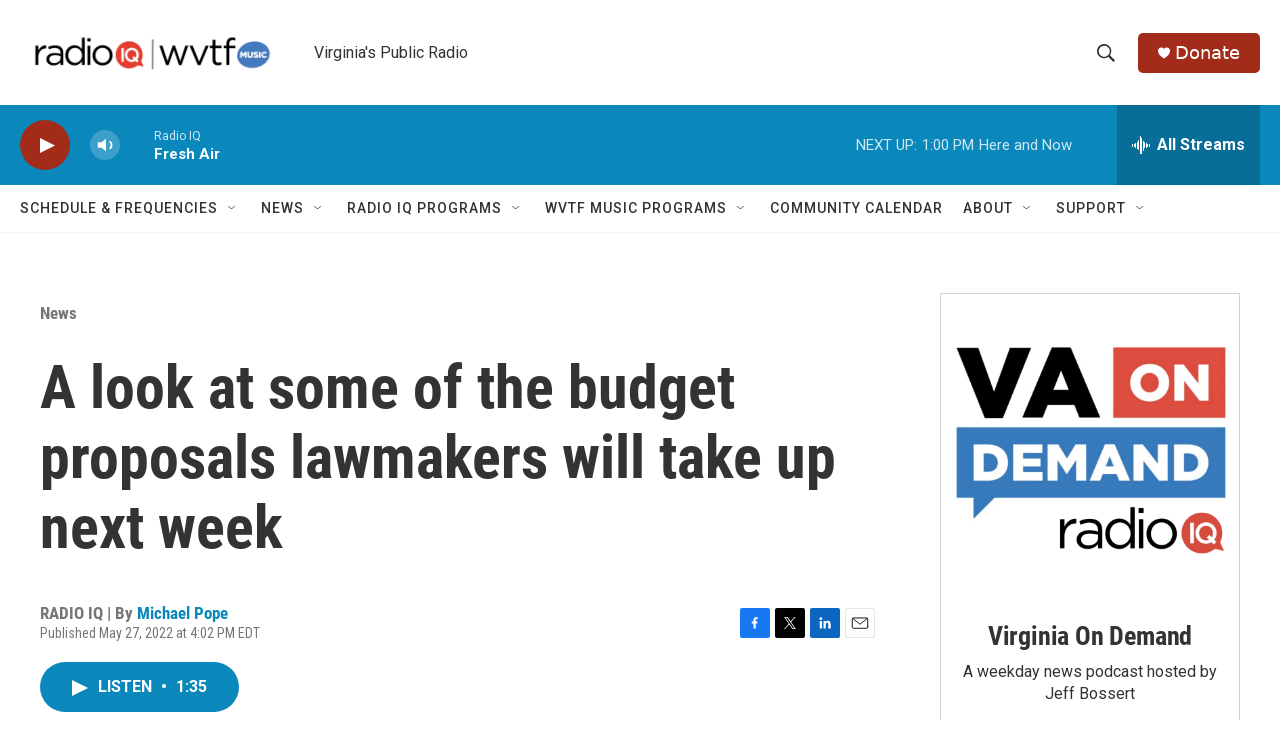

--- FILE ---
content_type: text/html;charset=UTF-8
request_url: https://www.wvtf.org/news/2022-05-27/a-look-at-some-of-the-budget-proposals-lawmakers-will-take-up-next-week
body_size: 33135
content:
<!DOCTYPE html>
<html class="ArtP aside" lang="en">
    <head>
    <meta charset="UTF-8">

    

    <style data-cssvarsponyfill="true">
        :root { --siteBgColorInverse: #121212; --primaryTextColorInverse: #ffffff; --secondaryTextColorInverse: #cccccc; --tertiaryTextColorInverse: #cccccc; --headerBgColorInverse: #000000; --headerBorderColorInverse: #858585; --headerTextColorInverse: #ffffff; --secC1_Inverse: #a2a2a2; --secC4_Inverse: #282828; --headerNavBarBgColorInverse: #121212; --headerMenuBgColorInverse: #ffffff; --headerMenuTextColorInverse: #6b2b85; --headerMenuTextColorHoverInverse: #6b2b85; --liveBlogTextColorInverse: #ffffff; --applyButtonColorInverse: #4485D5; --applyButtonTextColorInverse: #4485D5; --siteBgColor: #ffffff; --primaryTextColor: #333333; --secondaryTextColor: #666666; --secC1: #767676; --secC4: #f5f5f5; --secC5: #ffffff; --siteBgColor: #ffffff; --siteInverseBgColor: #000000; --linkColor: #0a88bc; --linkHoverColor: #125c8e; --headerBgColor: #ffffff; --headerBgColorInverse: #000000; --headerBorderColor: #e6e6e6; --headerBorderColorInverse: #858585; --tertiaryTextColor: #1c1c1c; --headerTextColor: #333333; --buttonTextColor: #ffffff; --headerNavBarBgColor: #ffffff; --headerNavBarTextColor: #333333; --headerMenuBgColor: #ffffff; --headerMenuTextColor: #333333; --headerMenuTextColorHover: #68ac4d; --liveBlogTextColor: #282829; --applyButtonColor: #194173; --applyButtonTextColor: #2c4273; --primaryColor1: #0a88bc; --primaryColor2: #a32b19; --breakingColor: #ff6f00; --secC2: #cccccc; --secC3: #e6e6e6; --secC5: #ffffff; --linkColor: #0a88bc; --linkHoverColor: #125c8e; --donateBGColor: #a32b19; --headerIconColor: #ffffff; --hatButtonBgColor: #ffffff; --hatButtonBgHoverColor: #411c58; --hatButtonBorderColor: #411c58; --hatButtonBorderHoverColor: #ffffff; --hatButtoniconColor: #d62021; --hatButtonTextColor: #411c58; --hatButtonTextHoverColor: #ffffff; --footerTextColor: #ffffff; --footerTextBgColor: #ffffff; --footerPartnersBgColor: #000000; --listBorderColor: #030202; --gridBorderColor: #e6e6e6; --tagButtonBorderColor: #1a7fc3; --tagButtonTextColor: #1a7fc3; --breakingTextColor: #ffffff; --sectionTextColor: #ffffff; --contentWidth: 1240px; --primaryHeadlineFont: sans-serif; --secHlFont: sans-serif; --bodyFont: sans-serif; --colorWhite: #ffffff; --colorBlack: #000000;} .fonts-loaded { --primaryHeadlineFont: "Roboto Condensed"; --secHlFont: "Roboto Condensed"; --bodyFont: "Roboto"; --liveBlogBodyFont: "Roboto";}
    </style>

    
    <meta property="og:title" content="A look at some of the budget proposals lawmakers will take up next week">

    <meta property="og:url" content="https://www.wvtf.org/news/2022-05-27/a-look-at-some-of-the-budget-proposals-lawmakers-will-take-up-next-week">

    <meta property="og:image" content="https://npr.brightspotcdn.com/dims4/default/77ae749/2147483647/strip/true/crop/1667x875+0+31/resize/1200x630!/quality/90/?url=http%3A%2F%2Fnpr-brightspot.s3.amazonaws.com%2Flegacy%2Fsites%2Fwvtf%2Ffiles%2F201811%2Fvirginia.png">

    
    <meta property="og:image:url" content="https://npr.brightspotcdn.com/dims4/default/77ae749/2147483647/strip/true/crop/1667x875+0+31/resize/1200x630!/quality/90/?url=http%3A%2F%2Fnpr-brightspot.s3.amazonaws.com%2Flegacy%2Fsites%2Fwvtf%2Ffiles%2F201811%2Fvirginia.png">
    
    <meta property="og:image:width" content="1200">
    <meta property="og:image:height" content="630">
    <meta property="og:image:type" content="image/png">
    

    <meta property="og:description" content="When members of the General Assembly arrive at the Capitol for a session on the budget on June the 1st, they&#x27;ll be considering a proposal that does not have a gas tax holiday or suspend an increase to the gas tax.">

    <meta property="og:site_name" content="WVTF">



    <meta property="og:type" content="article">

    <meta property="article:author" content="https://www.wvtf.org/people/michael-pope">

    <meta property="article:published_time" content="2022-05-27T20:02:49.417">

    <meta property="article:modified_time" content="2022-05-27T21:41:01.614">

    <meta property="article:section" content="News">

    <meta property="article:tag" content="Local News">

    <meta property="article:tag" content="General Assembly 2022">

    <meta property="article:tag" content="State Budget">

    <meta property="fb:app_id" content="3984886694937219">


    
    <meta name="twitter:card" content="summary_large_image"/>
    
    
    <meta name="twitter:creator" content="@MichaelLeePope"/>
    
    
    
    <meta name="twitter:description" content="When members of the General Assembly arrive at the Capitol for a session on the budget on June the 1st, they&#x27;ll be considering a proposal that does not have a gas tax holiday or suspend an increase to the gas tax."/>
    
    
    <meta name="twitter:image" content="https://npr.brightspotcdn.com/dims4/default/fe27086/2147483647/strip/true/crop/1667x938+0+0/resize/1200x675!/quality/90/?url=http%3A%2F%2Fnpr-brightspot.s3.amazonaws.com%2Flegacy%2Fsites%2Fwvtf%2Ffiles%2F201811%2Fvirginia.png"/>

    
    
    <meta name="twitter:site" content="@@WVTFRADIOIQ"/>
    
    
    
    <meta name="twitter:title" content="A look at some of the budget proposals lawmakers will take up next week"/>
    
<meta name="disqus.shortname" content="npr-wvtf">
<meta name="disqus.url" content="https://www.wvtf.org/news/2022-05-27/a-look-at-some-of-the-budget-proposals-lawmakers-will-take-up-next-week">
<meta name="disqus.title" content="A look at some of the budget proposals lawmakers will take up next week">
<meta name="disqus.identifier" content="00000181-0718-df3d-af87-e7bea7d30000">


    <link data-cssvarsponyfill="true" class="Webpack-css" rel="stylesheet" href="https://npr.brightspotcdn.com/resource/00000177-1bc0-debb-a57f-dfcf4a950000/styleguide/All.min.0db89f2a608a6b13cec2d9fc84f71c45.gz.css">

    

    <style>.FooterNavigation-items-item {
    display: inline-block
}</style>
<style>[class*='-articleBody'] > ul,
[class*='-articleBody'] > ul ul {
    list-style-type: disc;
}</style>


    <meta name="viewport" content="width=device-width, initial-scale=1, viewport-fit=cover"><title>A look at some of the budget proposals lawmakers will take up next week | WVTF</title><meta name="description" content="When members of the General Assembly arrive at the Capitol for a session on the budget on June the 1st, they&#x27;ll be considering a proposal that does not have a gas tax holiday or suspend an increase to the gas tax."><link rel="canonical" href="https://www.wvtf.org/news/2022-05-27/a-look-at-some-of-the-budget-proposals-lawmakers-will-take-up-next-week"><meta name="brightspot.contentId" content="00000181-0718-df3d-af87-e7bea7d30000"><link rel="apple-touch-icon"sizes="180x180"href="/apple-touch-icon.png"><link rel="icon"type="image/png"href="/favicon-32x32.png"><link rel="icon"type="image/png"href="/favicon-16x16.png">
    
    
    <meta name="brightspot-dataLayer" content="{
  &quot;author&quot; : &quot;Michael Pope&quot;,
  &quot;bspStoryId&quot; : &quot;00000181-0718-df3d-af87-e7bea7d30000&quot;,
  &quot;category&quot; : &quot;News&quot;,
  &quot;inlineAudio&quot; : 1,
  &quot;keywords&quot; : &quot;Local News,General Assembly 2022,State Budget&quot;,
  &quot;nprCmsSite&quot; : true,
  &quot;nprStoryId&quot; : &quot;1101840078&quot;,
  &quot;pageType&quot; : &quot;news-story&quot;,
  &quot;program&quot; : &quot;&quot;,
  &quot;publishedDate&quot; : &quot;2022-05-27T16:02:49Z&quot;,
  &quot;siteName&quot; : &quot;WVTF&quot;,
  &quot;station&quot; : &quot;RADIO IQ&quot;,
  &quot;stationOrgId&quot; : &quot;1177&quot;,
  &quot;storyOrgId&quot; : &quot;0&quot;,
  &quot;storyTheme&quot; : &quot;news-story&quot;,
  &quot;storyTitle&quot; : &quot;A look at some of the budget proposals lawmakers will take up next week&quot;,
  &quot;timezone&quot; : &quot;America/New_York&quot;,
  &quot;wordCount&quot; : 0,
  &quot;series&quot; : &quot;&quot;
}">
    <script id="brightspot-dataLayer">
        (function () {
            var dataValue = document.head.querySelector('meta[name="brightspot-dataLayer"]').content;
            if (dataValue) {
                window.brightspotDataLayer = JSON.parse(dataValue);
            }
        })();
    </script>

    <link rel="amphtml" href="https://www.wvtf.org/news/2022-05-27/a-look-at-some-of-the-budget-proposals-lawmakers-will-take-up-next-week?_amp=true">

    

    
    <script src="https://npr.brightspotcdn.com/resource/00000177-1bc0-debb-a57f-dfcf4a950000/styleguide/All.min.b8d8be2a9ae36160a988e0da535bd976.gz.js" async></script>
    

    <script async="async" src="https://securepubads.g.doubleclick.net/tag/js/gpt.js"></script>
<script type="text/javascript">
    // Google tag setup
    var googletag = googletag || {};
    googletag.cmd = googletag.cmd || [];

    googletag.cmd.push(function () {
        // @see https://developers.google.com/publisher-tag/reference#googletag.PubAdsService_enableLazyLoad
        googletag.pubads().enableLazyLoad({
            fetchMarginPercent: 100, // fetch and render ads within this % of viewport
            renderMarginPercent: 100,
            mobileScaling: 1  // Same on mobile.
        });

        googletag.pubads().enableSingleRequest()
        googletag.pubads().enableAsyncRendering()
        googletag.pubads().collapseEmptyDivs()
        googletag.pubads().disableInitialLoad()
        googletag.enableServices()
    })
</script>
<script type="application/ld+json">{"@context":"http://schema.org","@type":"NewsArticle","author":[{"@context":"http://schema.org","@type":"Person","name":"Michael Pope","url":"https://www.wvtf.org/people/michael-pope"}],"dateModified":"2022-05-27T17:41:01Z","datePublished":"2022-05-27T16:02:49Z","headline":"A look at some of the budget proposals lawmakers will take up next week","image":{"@context":"http://schema.org","@type":"ImageObject","url":"https://npr.brightspotcdn.com/legacy/sites/wvtf/files/201811/virginia.png"},"mainEntityOfPage":{"@type":"NewsArticle","@id":"https://www.wvtf.org/news/2022-05-27/a-look-at-some-of-the-budget-proposals-lawmakers-will-take-up-next-week"},"publisher":{"@type":"Organization","name":"WVTF","logo":{"@context":"http://schema.org","@type":"ImageObject","height":"60","url":"https://npr.brightspotcdn.com/dims4/default/e8b1556/2147483647/resize/x60/quality/90/?url=http%3A%2F%2Fnpr-brightspot.s3.amazonaws.com%2F3b%2F7e%2Fc31effc04f3fa346a44990546d5d%2Fradio-iq-wvtf.png","width":"304"}}}</script><script type="application/ld+json">{"@context":"http://schema.org","@type":"ListenAction","description":"When members of the General Assembly arrive at the Capitol for a session on the budget on June the 1<sup>st<\/sup>, they'll be considering a proposal that does not have a gas tax holiday or suspend an increase to the gas tax.","name":"A look at some of the budget proposals lawmakers will take up next week"}</script><script>

  window.fbAsyncInit = function() {
      FB.init({
          
              appId : '3984886694937219',
          
          xfbml : true,
          version : 'v2.9'
      });
  };

  (function(d, s, id){
     var js, fjs = d.getElementsByTagName(s)[0];
     if (d.getElementById(id)) {return;}
     js = d.createElement(s); js.id = id;
     js.src = "//connect.facebook.net/en_US/sdk.js";
     fjs.parentNode.insertBefore(js, fjs);
   }(document, 'script', 'facebook-jssdk'));
</script>
<!-- no longer used, moved disqus script to be loaded by ps-disqus-comment-module.js to avoid errors --><script type="application/ld+json">{"@context":"http://schema.org","@type":"BreadcrumbList","itemListElement":[{"@context":"http://schema.org","@type":"ListItem","item":"https://www.wvtf.org/news","name":"News","position":"1"}]}</script><meta name="gtm-dataLayer" content="{
  &quot;gtmAuthor&quot; : &quot;Michael Pope&quot;,
  &quot;gtmBspStoryId&quot; : &quot;00000181-0718-df3d-af87-e7bea7d30000&quot;,
  &quot;gtmCategory&quot; : &quot;News&quot;,
  &quot;gtmInlineAudio&quot; : 1,
  &quot;gtmKeywords&quot; : &quot;Local News,General Assembly 2022,State Budget&quot;,
  &quot;gtmNprCmsSite&quot; : true,
  &quot;gtmNprStoryId&quot; : &quot;1101840078&quot;,
  &quot;gtmPageType&quot; : &quot;news-story&quot;,
  &quot;gtmProgram&quot; : &quot;&quot;,
  &quot;gtmPublishedDate&quot; : &quot;2022-05-27T16:02:49Z&quot;,
  &quot;gtmSiteName&quot; : &quot;WVTF&quot;,
  &quot;gtmStation&quot; : &quot;RADIO IQ&quot;,
  &quot;gtmStationOrgId&quot; : &quot;1177&quot;,
  &quot;gtmStoryOrgId&quot; : &quot;0&quot;,
  &quot;gtmStoryTheme&quot; : &quot;news-story&quot;,
  &quot;gtmStoryTitle&quot; : &quot;A look at some of the budget proposals lawmakers will take up next week&quot;,
  &quot;gtmTimezone&quot; : &quot;America/New_York&quot;,
  &quot;gtmWordCount&quot; : 0,
  &quot;gtmSeries&quot; : &quot;&quot;
}"><script>

    (function () {
        var dataValue = document.head.querySelector('meta[name="gtm-dataLayer"]').content;
        if (dataValue) {
            window.dataLayer = window.dataLayer || [];
            dataValue = JSON.parse(dataValue);
            dataValue['event'] = 'gtmFirstView';
            window.dataLayer.push(dataValue);
        }
    })();

    (function(w,d,s,l,i){w[l]=w[l]||[];w[l].push({'gtm.start':
            new Date().getTime(),event:'gtm.js'});var f=d.getElementsByTagName(s)[0],
        j=d.createElement(s),dl=l!='dataLayer'?'&l='+l:'';j.async=true;j.src=
        'https://www.googletagmanager.com/gtm.js?id='+i+dl;f.parentNode.insertBefore(j,f);
})(window,document,'script','dataLayer','GTM-N39QFDR');</script><script>window.addEventListener('DOMContentLoaded', (event) => {
    window.nulldurationobserver = new MutationObserver(function (mutations) {
        document.querySelectorAll('.StreamPill-duration').forEach(pill => { 
      if (pill.innerText == "LISTENNULL") {
         pill.innerText = "LISTEN"
      } 
    });
      });

      window.nulldurationobserver.observe(document.body, {
        childList: true,
        subtree: true
      });
});
</script>


    <script>
        var head = document.getElementsByTagName('head')
        head = head[0]
        var link = document.createElement('link');
        link.setAttribute('href', 'https://fonts.googleapis.com/css?family=Roboto Condensed|Roboto|Roboto:400,500,700&display=swap');
        var relList = link.relList;

        if (relList && relList.supports('preload')) {
            link.setAttribute('as', 'style');
            link.setAttribute('rel', 'preload');
            link.setAttribute('onload', 'this.rel="stylesheet"');
            link.setAttribute('crossorigin', 'anonymous');
        } else {
            link.setAttribute('rel', 'stylesheet');
        }

        head.appendChild(link);
    </script>
</head>


    <body class="Page-body" data-content-width="1240px">
    <noscript>
    <iframe src="https://www.googletagmanager.com/ns.html?id=GTM-N39QFDR" height="0" width="0" style="display:none;visibility:hidden"></iframe>
</noscript>
        

    <!-- Putting icons here, so we don't have to include in a bunch of -body hbs's -->
<svg xmlns="http://www.w3.org/2000/svg" style="display:none" id="iconsMap1" class="iconsMap">
    <symbol id="play-icon" viewBox="0 0 115 115">
        <polygon points="0,0 115,57.5 0,115" fill="currentColor" />
    </symbol>
    <symbol id="grid" viewBox="0 0 32 32">
            <g>
                <path d="M6.4,5.7 C6.4,6.166669 6.166669,6.4 5.7,6.4 L0.7,6.4 C0.233331,6.4 0,6.166669 0,5.7 L0,0.7 C0,0.233331 0.233331,0 0.7,0 L5.7,0 C6.166669,0 6.4,0.233331 6.4,0.7 L6.4,5.7 Z M19.2,5.7 C19.2,6.166669 18.966669,6.4 18.5,6.4 L13.5,6.4 C13.033331,6.4 12.8,6.166669 12.8,5.7 L12.8,0.7 C12.8,0.233331 13.033331,0 13.5,0 L18.5,0 C18.966669,0 19.2,0.233331 19.2,0.7 L19.2,5.7 Z M32,5.7 C32,6.166669 31.766669,6.4 31.3,6.4 L26.3,6.4 C25.833331,6.4 25.6,6.166669 25.6,5.7 L25.6,0.7 C25.6,0.233331 25.833331,0 26.3,0 L31.3,0 C31.766669,0 32,0.233331 32,0.7 L32,5.7 Z M6.4,18.5 C6.4,18.966669 6.166669,19.2 5.7,19.2 L0.7,19.2 C0.233331,19.2 0,18.966669 0,18.5 L0,13.5 C0,13.033331 0.233331,12.8 0.7,12.8 L5.7,12.8 C6.166669,12.8 6.4,13.033331 6.4,13.5 L6.4,18.5 Z M19.2,18.5 C19.2,18.966669 18.966669,19.2 18.5,19.2 L13.5,19.2 C13.033331,19.2 12.8,18.966669 12.8,18.5 L12.8,13.5 C12.8,13.033331 13.033331,12.8 13.5,12.8 L18.5,12.8 C18.966669,12.8 19.2,13.033331 19.2,13.5 L19.2,18.5 Z M32,18.5 C32,18.966669 31.766669,19.2 31.3,19.2 L26.3,19.2 C25.833331,19.2 25.6,18.966669 25.6,18.5 L25.6,13.5 C25.6,13.033331 25.833331,12.8 26.3,12.8 L31.3,12.8 C31.766669,12.8 32,13.033331 32,13.5 L32,18.5 Z M6.4,31.3 C6.4,31.766669 6.166669,32 5.7,32 L0.7,32 C0.233331,32 0,31.766669 0,31.3 L0,26.3 C0,25.833331 0.233331,25.6 0.7,25.6 L5.7,25.6 C6.166669,25.6 6.4,25.833331 6.4,26.3 L6.4,31.3 Z M19.2,31.3 C19.2,31.766669 18.966669,32 18.5,32 L13.5,32 C13.033331,32 12.8,31.766669 12.8,31.3 L12.8,26.3 C12.8,25.833331 13.033331,25.6 13.5,25.6 L18.5,25.6 C18.966669,25.6 19.2,25.833331 19.2,26.3 L19.2,31.3 Z M32,31.3 C32,31.766669 31.766669,32 31.3,32 L26.3,32 C25.833331,32 25.6,31.766669 25.6,31.3 L25.6,26.3 C25.6,25.833331 25.833331,25.6 26.3,25.6 L31.3,25.6 C31.766669,25.6 32,25.833331 32,26.3 L32,31.3 Z" id=""></path>
            </g>
    </symbol>
    <symbol id="radio-stream" width="18" height="19" viewBox="0 0 18 19">
        <g fill="currentColor" fill-rule="nonzero">
            <path d="M.5 8c-.276 0-.5.253-.5.565v1.87c0 .312.224.565.5.565s.5-.253.5-.565v-1.87C1 8.253.776 8 .5 8zM2.5 8c-.276 0-.5.253-.5.565v1.87c0 .312.224.565.5.565s.5-.253.5-.565v-1.87C3 8.253 2.776 8 2.5 8zM3.5 7c-.276 0-.5.276-.5.617v3.766c0 .34.224.617.5.617s.5-.276.5-.617V7.617C4 7.277 3.776 7 3.5 7zM5.5 6c-.276 0-.5.275-.5.613v5.774c0 .338.224.613.5.613s.5-.275.5-.613V6.613C6 6.275 5.776 6 5.5 6zM6.5 4c-.276 0-.5.26-.5.58v8.84c0 .32.224.58.5.58s.5-.26.5-.58V4.58C7 4.26 6.776 4 6.5 4zM8.5 0c-.276 0-.5.273-.5.61v17.78c0 .337.224.61.5.61s.5-.273.5-.61V.61C9 .273 8.776 0 8.5 0zM9.5 2c-.276 0-.5.274-.5.612v14.776c0 .338.224.612.5.612s.5-.274.5-.612V2.612C10 2.274 9.776 2 9.5 2zM11.5 5c-.276 0-.5.276-.5.616v8.768c0 .34.224.616.5.616s.5-.276.5-.616V5.616c0-.34-.224-.616-.5-.616zM12.5 6c-.276 0-.5.262-.5.584v4.832c0 .322.224.584.5.584s.5-.262.5-.584V6.584c0-.322-.224-.584-.5-.584zM14.5 7c-.276 0-.5.29-.5.647v3.706c0 .357.224.647.5.647s.5-.29.5-.647V7.647C15 7.29 14.776 7 14.5 7zM15.5 8c-.276 0-.5.253-.5.565v1.87c0 .312.224.565.5.565s.5-.253.5-.565v-1.87c0-.312-.224-.565-.5-.565zM17.5 8c-.276 0-.5.253-.5.565v1.87c0 .312.224.565.5.565s.5-.253.5-.565v-1.87c0-.312-.224-.565-.5-.565z"/>
        </g>
    </symbol>
    <symbol id="icon-magnify" viewBox="0 0 31 31">
        <g>
            <path fill-rule="evenodd" d="M22.604 18.89l-.323.566 8.719 8.8L28.255 31l-8.719-8.8-.565.404c-2.152 1.346-4.386 2.018-6.7 2.018-3.39 0-6.284-1.21-8.679-3.632C1.197 18.568 0 15.66 0 12.27c0-3.39 1.197-6.283 3.592-8.678C5.987 1.197 8.88 0 12.271 0c3.39 0 6.283 1.197 8.678 3.592 2.395 2.395 3.593 5.288 3.593 8.679 0 2.368-.646 4.574-1.938 6.62zM19.162 5.77C17.322 3.925 15.089 3 12.46 3c-2.628 0-4.862.924-6.702 2.77C3.92 7.619 3 9.862 3 12.5c0 2.639.92 4.882 2.76 6.73C7.598 21.075 9.832 22 12.46 22c2.629 0 4.862-.924 6.702-2.77C21.054 17.33 22 15.085 22 12.5c0-2.586-.946-4.83-2.838-6.73z"/>
        </g>
    </symbol>
    <symbol id="burger-menu" viewBox="0 0 14 10">
        <g>
            <path fill-rule="evenodd" d="M0 5.5v-1h14v1H0zM0 1V0h14v1H0zm0 9V9h14v1H0z"></path>
        </g>
    </symbol>
    <symbol id="close-x" viewBox="0 0 14 14">
        <g>
            <path fill-rule="nonzero" d="M6.336 7L0 .664.664 0 7 6.336 13.336 0 14 .664 7.664 7 14 13.336l-.664.664L7 7.664.664 14 0 13.336 6.336 7z"></path>
        </g>
    </symbol>
    <symbol id="share-more-arrow" viewBox="0 0 512 512" style="enable-background:new 0 0 512 512;">
        <g>
            <g>
                <path d="M512,241.7L273.643,3.343v156.152c-71.41,3.744-138.015,33.337-188.958,84.28C30.075,298.384,0,370.991,0,448.222v60.436
                    l29.069-52.985c45.354-82.671,132.173-134.027,226.573-134.027c5.986,0,12.004,0.212,18.001,0.632v157.779L512,241.7z
                    M255.642,290.666c-84.543,0-163.661,36.792-217.939,98.885c26.634-114.177,129.256-199.483,251.429-199.483h15.489V78.131
                    l163.568,163.568L304.621,405.267V294.531l-13.585-1.683C279.347,291.401,267.439,290.666,255.642,290.666z"></path>
            </g>
        </g>
    </symbol>
    <symbol id="chevron" viewBox="0 0 100 100">
        <g>
            <path d="M22.4566257,37.2056786 L-21.4456527,71.9511488 C-22.9248661,72.9681457 -24.9073712,72.5311671 -25.8758148,70.9765924 L-26.9788683,69.2027424 C-27.9450684,67.6481676 -27.5292733,65.5646602 -26.0500598,64.5484493 L20.154796,28.2208967 C21.5532435,27.2597011 23.3600078,27.2597011 24.759951,28.2208967 L71.0500598,64.4659264 C72.5292733,65.4829232 72.9450684,67.5672166 71.9788683,69.1217913 L70.8750669,70.8956413 C69.9073712,72.4502161 67.9241183,72.8848368 66.4449048,71.8694118 L22.4566257,37.2056786 Z" id="Transparent-Chevron" transform="translate(22.500000, 50.000000) rotate(90.000000) translate(-22.500000, -50.000000) "></path>
        </g>
    </symbol>
</svg>

<svg xmlns="http://www.w3.org/2000/svg" style="display:none" id="iconsMap2" class="iconsMap">
    <symbol id="mono-icon-facebook" viewBox="0 0 10 19">
        <path fill-rule="evenodd" d="M2.707 18.25V10.2H0V7h2.707V4.469c0-1.336.375-2.373 1.125-3.112C4.582.62 5.578.25 6.82.25c1.008 0 1.828.047 2.461.14v2.848H7.594c-.633 0-1.067.14-1.301.422-.188.235-.281.61-.281 1.125V7H9l-.422 3.2H6.012v8.05H2.707z"></path>
    </symbol>
    <symbol id="mono-icon-instagram" viewBox="0 0 17 17">
        <g>
            <path fill-rule="evenodd" d="M8.281 4.207c.727 0 1.4.182 2.022.545a4.055 4.055 0 0 1 1.476 1.477c.364.62.545 1.294.545 2.021 0 .727-.181 1.4-.545 2.021a4.055 4.055 0 0 1-1.476 1.477 3.934 3.934 0 0 1-2.022.545c-.726 0-1.4-.182-2.021-.545a4.055 4.055 0 0 1-1.477-1.477 3.934 3.934 0 0 1-.545-2.021c0-.727.182-1.4.545-2.021A4.055 4.055 0 0 1 6.26 4.752a3.934 3.934 0 0 1 2.021-.545zm0 6.68a2.54 2.54 0 0 0 1.864-.774 2.54 2.54 0 0 0 .773-1.863 2.54 2.54 0 0 0-.773-1.863 2.54 2.54 0 0 0-1.864-.774 2.54 2.54 0 0 0-1.863.774 2.54 2.54 0 0 0-.773 1.863c0 .727.257 1.348.773 1.863a2.54 2.54 0 0 0 1.863.774zM13.45 4.03c-.023.258-.123.48-.299.668a.856.856 0 0 1-.65.281.913.913 0 0 1-.668-.28.913.913 0 0 1-.281-.669c0-.258.094-.48.281-.668a.913.913 0 0 1 .668-.28c.258 0 .48.093.668.28.187.188.281.41.281.668zm2.672.95c.023.656.035 1.746.035 3.269 0 1.523-.017 2.62-.053 3.287-.035.668-.134 1.248-.298 1.74a4.098 4.098 0 0 1-.967 1.53 4.098 4.098 0 0 1-1.53.966c-.492.164-1.072.264-1.74.3-.668.034-1.763.052-3.287.052-1.523 0-2.619-.018-3.287-.053-.668-.035-1.248-.146-1.74-.334a3.747 3.747 0 0 1-1.53-.931 4.098 4.098 0 0 1-.966-1.53c-.164-.492-.264-1.072-.299-1.74C.424 10.87.406 9.773.406 8.25S.424 5.63.46 4.963c.035-.668.135-1.248.299-1.74.21-.586.533-1.096.967-1.53A4.098 4.098 0 0 1 3.254.727c.492-.164 1.072-.264 1.74-.3C5.662.394 6.758.376 8.281.376c1.524 0 2.62.018 3.287.053.668.035 1.248.135 1.74.299a4.098 4.098 0 0 1 2.496 2.496c.165.492.27 1.078.317 1.757zm-1.687 7.91c.14-.399.234-1.032.28-1.899.024-.515.036-1.242.036-2.18V7.689c0-.961-.012-1.688-.035-2.18-.047-.89-.14-1.524-.281-1.899a2.537 2.537 0 0 0-1.512-1.511c-.375-.14-1.008-.235-1.899-.282a51.292 51.292 0 0 0-2.18-.035H7.72c-.938 0-1.664.012-2.18.035-.867.047-1.5.141-1.898.282a2.537 2.537 0 0 0-1.512 1.511c-.14.375-.234 1.008-.281 1.899a51.292 51.292 0 0 0-.036 2.18v1.125c0 .937.012 1.664.036 2.18.047.866.14 1.5.28 1.898.306.726.81 1.23 1.513 1.511.398.141 1.03.235 1.898.282.516.023 1.242.035 2.18.035h1.125c.96 0 1.687-.012 2.18-.035.89-.047 1.523-.141 1.898-.282.726-.304 1.23-.808 1.512-1.511z"></path>
        </g>
    </symbol>
    <symbol id="mono-icon-email" viewBox="0 0 512 512">
        <g>
            <path d="M67,148.7c11,5.8,163.8,89.1,169.5,92.1c5.7,3,11.5,4.4,20.5,4.4c9,0,14.8-1.4,20.5-4.4c5.7-3,158.5-86.3,169.5-92.1
                c4.1-2.1,11-5.9,12.5-10.2c2.6-7.6-0.2-10.5-11.3-10.5H257H65.8c-11.1,0-13.9,3-11.3,10.5C56,142.9,62.9,146.6,67,148.7z"></path>
            <path d="M455.7,153.2c-8.2,4.2-81.8,56.6-130.5,88.1l82.2,92.5c2,2,2.9,4.4,1.8,5.6c-1.2,1.1-3.8,0.5-5.9-1.4l-98.6-83.2
                c-14.9,9.6-25.4,16.2-27.2,17.2c-7.7,3.9-13.1,4.4-20.5,4.4c-7.4,0-12.8-0.5-20.5-4.4c-1.9-1-12.3-7.6-27.2-17.2l-98.6,83.2
                c-2,2-4.7,2.6-5.9,1.4c-1.2-1.1-0.3-3.6,1.7-5.6l82.1-92.5c-48.7-31.5-123.1-83.9-131.3-88.1c-8.8-4.5-9.3,0.8-9.3,4.9
                c0,4.1,0,205,0,205c0,9.3,13.7,20.9,23.5,20.9H257h185.5c9.8,0,21.5-11.7,21.5-20.9c0,0,0-201,0-205
                C464,153.9,464.6,148.7,455.7,153.2z"></path>
        </g>
    </symbol>
    <symbol id="default-image" width="24" height="24" viewBox="0 0 24 24" fill="none" stroke="currentColor" stroke-width="2" stroke-linecap="round" stroke-linejoin="round" class="feather feather-image">
        <rect x="3" y="3" width="18" height="18" rx="2" ry="2"></rect>
        <circle cx="8.5" cy="8.5" r="1.5"></circle>
        <polyline points="21 15 16 10 5 21"></polyline>
    </symbol>
    <symbol id="icon-email" width="18px" viewBox="0 0 20 14">
        <g id="Symbols" stroke="none" stroke-width="1" fill="none" fill-rule="evenodd" stroke-linecap="round" stroke-linejoin="round">
            <g id="social-button-bar" transform="translate(-125.000000, -8.000000)" stroke="#000000">
                <g id="Group-2" transform="translate(120.000000, 0.000000)">
                    <g id="envelope" transform="translate(6.000000, 9.000000)">
                        <path d="M17.5909091,10.6363636 C17.5909091,11.3138182 17.0410909,11.8636364 16.3636364,11.8636364 L1.63636364,11.8636364 C0.958909091,11.8636364 0.409090909,11.3138182 0.409090909,10.6363636 L0.409090909,1.63636364 C0.409090909,0.958090909 0.958909091,0.409090909 1.63636364,0.409090909 L16.3636364,0.409090909 C17.0410909,0.409090909 17.5909091,0.958090909 17.5909091,1.63636364 L17.5909091,10.6363636 L17.5909091,10.6363636 Z" id="Stroke-406"></path>
                        <polyline id="Stroke-407" points="17.1818182 0.818181818 9 7.36363636 0.818181818 0.818181818"></polyline>
                    </g>
                </g>
            </g>
        </g>
    </symbol>
    <symbol id="mono-icon-print" viewBox="0 0 12 12">
        <g fill-rule="evenodd">
            <path fill-rule="nonzero" d="M9 10V7H3v3H1a1 1 0 0 1-1-1V4a1 1 0 0 1 1-1h10a1 1 0 0 1 1 1v3.132A2.868 2.868 0 0 1 9.132 10H9zm.5-4.5a1 1 0 1 0 0-2 1 1 0 0 0 0 2zM3 0h6v2H3z"></path>
            <path d="M4 8h4v4H4z"></path>
        </g>
    </symbol>
    <symbol id="mono-icon-copylink" viewBox="0 0 12 12">
        <g fill-rule="evenodd">
            <path d="M10.199 2.378c.222.205.4.548.465.897.062.332.016.614-.132.774L8.627 6.106c-.187.203-.512.232-.75-.014a.498.498 0 0 0-.706.028.499.499 0 0 0 .026.706 1.509 1.509 0 0 0 2.165-.04l1.903-2.06c.37-.398.506-.98.382-1.636-.105-.557-.392-1.097-.77-1.445L9.968.8C9.591.452 9.03.208 8.467.145 7.803.072 7.233.252 6.864.653L4.958 2.709a1.509 1.509 0 0 0 .126 2.161.5.5 0 1 0 .68-.734c-.264-.218-.26-.545-.071-.747L7.597 1.33c.147-.16.425-.228.76-.19.353.038.71.188.931.394l.91.843.001.001zM1.8 9.623c-.222-.205-.4-.549-.465-.897-.062-.332-.016-.614.132-.774l1.905-2.057c.187-.203.512-.232.75.014a.498.498 0 0 0 .706-.028.499.499 0 0 0-.026-.706 1.508 1.508 0 0 0-2.165.04L.734 7.275c-.37.399-.506.98-.382 1.637.105.557.392 1.097.77 1.445l.91.843c.376.35.937.594 1.5.656.664.073 1.234-.106 1.603-.507L7.04 9.291a1.508 1.508 0 0 0-.126-2.16.5.5 0 0 0-.68.734c.264.218.26.545.071.747l-1.904 2.057c-.147.16-.425.228-.76.191-.353-.038-.71-.188-.931-.394l-.91-.843z"></path>
            <path d="M8.208 3.614a.5.5 0 0 0-.707.028L3.764 7.677a.5.5 0 0 0 .734.68L8.235 4.32a.5.5 0 0 0-.027-.707"></path>
        </g>
    </symbol>
    <symbol id="mono-icon-linkedin" viewBox="0 0 16 17">
        <g fill-rule="evenodd">
            <path d="M3.734 16.125H.464V5.613h3.27zM2.117 4.172c-.515 0-.96-.188-1.336-.563A1.825 1.825 0 0 1 .22 2.273c0-.515.187-.96.562-1.335.375-.375.82-.563 1.336-.563.516 0 .961.188 1.336.563.375.375.563.82.563 1.335 0 .516-.188.961-.563 1.336-.375.375-.82.563-1.336.563zM15.969 16.125h-3.27v-5.133c0-.844-.07-1.453-.21-1.828-.259-.633-.762-.95-1.512-.95s-1.278.282-1.582.845c-.235.421-.352 1.043-.352 1.863v5.203H5.809V5.613h3.128v1.442h.036c.234-.469.609-.856 1.125-1.16.562-.375 1.218-.563 1.968-.563 1.524 0 2.59.48 3.2 1.441.468.774.703 1.97.703 3.586v5.766z"></path>
        </g>
    </symbol>
    <symbol id="mono-icon-pinterest" viewBox="0 0 512 512">
        <g>
            <path d="M256,32C132.3,32,32,132.3,32,256c0,91.7,55.2,170.5,134.1,205.2c-0.6-15.6-0.1-34.4,3.9-51.4
                c4.3-18.2,28.8-122.1,28.8-122.1s-7.2-14.3-7.2-35.4c0-33.2,19.2-58,43.2-58c20.4,0,30.2,15.3,30.2,33.6
                c0,20.5-13.1,51.1-19.8,79.5c-5.6,23.8,11.9,43.1,35.4,43.1c42.4,0,71-54.5,71-119.1c0-49.1-33.1-85.8-93.2-85.8
                c-67.9,0-110.3,50.7-110.3,107.3c0,19.5,5.8,33.3,14.8,43.9c4.1,4.9,4.7,6.9,3.2,12.5c-1.1,4.1-3.5,14-4.6,18
                c-1.5,5.7-6.1,7.7-11.2,5.6c-31.3-12.8-45.9-47-45.9-85.6c0-63.6,53.7-139.9,160.1-139.9c85.5,0,141.8,61.9,141.8,128.3
                c0,87.9-48.9,153.5-120.9,153.5c-24.2,0-46.9-13.1-54.7-27.9c0,0-13,51.6-15.8,61.6c-4.7,17.3-14,34.5-22.5,48
                c20.1,5.9,41.4,9.2,63.5,9.2c123.7,0,224-100.3,224-224C480,132.3,379.7,32,256,32z"></path>
        </g>
    </symbol>
    <symbol id="mono-icon-tumblr" viewBox="0 0 512 512">
        <g>
            <path d="M321.2,396.3c-11.8,0-22.4-2.8-31.5-8.3c-6.9-4.1-11.5-9.6-14-16.4c-2.6-6.9-3.6-22.3-3.6-46.4V224h96v-64h-96V48h-61.9
                c-2.7,21.5-7.5,44.7-14.5,58.6c-7,13.9-14,25.8-25.6,35.7c-11.6,9.9-25.6,17.9-41.9,23.3V224h48v140.4c0,19,2,33.5,5.9,43.5
                c4,10,11.1,19.5,21.4,28.4c10.3,8.9,22.8,15.7,37.3,20.5c14.6,4.8,31.4,7.2,50.4,7.2c16.7,0,30.3-1.7,44.7-5.1
                c14.4-3.4,30.5-9.3,48.2-17.6v-65.6C363.2,389.4,342.3,396.3,321.2,396.3z"></path>
        </g>
    </symbol>
    <symbol id="mono-icon-twitter" viewBox="0 0 1200 1227">
        <g>
            <path d="M714.163 519.284L1160.89 0H1055.03L667.137 450.887L357.328 0H0L468.492 681.821L0 1226.37H105.866L515.491
            750.218L842.672 1226.37H1200L714.137 519.284H714.163ZM569.165 687.828L521.697 619.934L144.011 79.6944H306.615L611.412
            515.685L658.88 583.579L1055.08 1150.3H892.476L569.165 687.854V687.828Z" fill="white"></path>
        </g>
    </symbol>
    <symbol id="mono-icon-youtube" viewBox="0 0 512 512">
        <g>
            <path fill-rule="evenodd" d="M508.6,148.8c0-45-33.1-81.2-74-81.2C379.2,65,322.7,64,265,64c-3,0-6,0-9,0s-6,0-9,0c-57.6,0-114.2,1-169.6,3.6
                c-40.8,0-73.9,36.4-73.9,81.4C1,184.6-0.1,220.2,0,255.8C-0.1,291.4,1,327,3.4,362.7c0,45,33.1,81.5,73.9,81.5
                c58.2,2.7,117.9,3.9,178.6,3.8c60.8,0.2,120.3-1,178.6-3.8c40.9,0,74-36.5,74-81.5c2.4-35.7,3.5-71.3,3.4-107
                C512.1,220.1,511,184.5,508.6,148.8z M207,353.9V157.4l145,98.2L207,353.9z"></path>
        </g>
    </symbol>
    <symbol id="mono-icon-flipboard" viewBox="0 0 500 500">
        <g>
            <path d="M0,0V500H500V0ZM400,200H300V300H200V400H100V100H400Z"></path>
        </g>
    </symbol>
    <symbol id="mono-icon-bluesky" viewBox="0 0 568 501">
        <g>
            <path d="M123.121 33.6637C188.241 82.5526 258.281 181.681 284 234.873C309.719 181.681 379.759 82.5526 444.879
            33.6637C491.866 -1.61183 568 -28.9064 568 57.9464C568 75.2916 558.055 203.659 552.222 224.501C531.947 296.954
            458.067 315.434 392.347 304.249C507.222 323.8 536.444 388.56 473.333 453.32C353.473 576.312 301.061 422.461
            287.631 383.039C285.169 375.812 284.017 372.431 284 375.306C283.983 372.431 282.831 375.812 280.369 383.039C266.939
            422.461 214.527 576.312 94.6667 453.32C31.5556 388.56 60.7778 323.8 175.653 304.249C109.933 315.434 36.0535
            296.954 15.7778 224.501C9.94525 203.659 0 75.2916 0 57.9464C0 -28.9064 76.1345 -1.61183 123.121 33.6637Z"
            fill="white">
            </path>
        </g>
    </symbol>
    <symbol id="mono-icon-threads" viewBox="0 0 192 192">
        <g>
            <path d="M141.537 88.9883C140.71 88.5919 139.87 88.2104 139.019 87.8451C137.537 60.5382 122.616 44.905 97.5619 44.745C97.4484 44.7443 97.3355 44.7443 97.222 44.7443C82.2364 44.7443 69.7731 51.1409 62.102 62.7807L75.881 72.2328C81.6116 63.5383 90.6052 61.6848 97.2286 61.6848C97.3051 61.6848 97.3819 61.6848 97.4576 61.6855C105.707 61.7381 111.932 64.1366 115.961 68.814C118.893 72.2193 120.854 76.925 121.825 82.8638C114.511 81.6207 106.601 81.2385 98.145 81.7233C74.3247 83.0954 59.0111 96.9879 60.0396 116.292C60.5615 126.084 65.4397 134.508 73.775 140.011C80.8224 144.663 89.899 146.938 99.3323 146.423C111.79 145.74 121.563 140.987 128.381 132.296C133.559 125.696 136.834 117.143 138.28 106.366C144.217 109.949 148.617 114.664 151.047 120.332C155.179 129.967 155.42 145.8 142.501 158.708C131.182 170.016 117.576 174.908 97.0135 175.059C74.2042 174.89 56.9538 167.575 45.7381 153.317C35.2355 139.966 29.8077 120.682 29.6052 96C29.8077 71.3178 35.2355 52.0336 45.7381 38.6827C56.9538 24.4249 74.2039 17.11 97.0132 16.9405C119.988 17.1113 137.539 24.4614 149.184 38.788C154.894 45.8136 159.199 54.6488 162.037 64.9503L178.184 60.6422C174.744 47.9622 169.331 37.0357 161.965 27.974C147.036 9.60668 125.202 0.195148 97.0695 0H96.9569C68.8816 0.19447 47.2921 9.6418 32.7883 28.0793C19.8819 44.4864 13.2244 67.3157 13.0007 95.9325L13 96L13.0007 96.0675C13.2244 124.684 19.8819 147.514 32.7883 163.921C47.2921 182.358 68.8816 191.806 96.9569 192H97.0695C122.03 191.827 139.624 185.292 154.118 170.811C173.081 151.866 172.51 128.119 166.26 113.541C161.776 103.087 153.227 94.5962 141.537 88.9883ZM98.4405 129.507C88.0005 130.095 77.1544 125.409 76.6196 115.372C76.2232 107.93 81.9158 99.626 99.0812 98.6368C101.047 98.5234 102.976 98.468 104.871 98.468C111.106 98.468 116.939 99.0737 122.242 100.233C120.264 124.935 108.662 128.946 98.4405 129.507Z" fill="white"></path>
        </g>
    </symbol>
 </svg>

<svg xmlns="http://www.w3.org/2000/svg" style="display:none" id="iconsMap3" class="iconsMap">
    <symbol id="volume-mute" x="0px" y="0px" viewBox="0 0 24 24" style="enable-background:new 0 0 24 24;">
        <polygon fill="currentColor" points="11,5 6,9 2,9 2,15 6,15 11,19 "/>
        <line style="fill:none;stroke:currentColor;stroke-width:2;stroke-linecap:round;stroke-linejoin:round;" x1="23" y1="9" x2="17" y2="15"/>
        <line style="fill:none;stroke:currentColor;stroke-width:2;stroke-linecap:round;stroke-linejoin:round;" x1="17" y1="9" x2="23" y2="15"/>
    </symbol>
    <symbol id="volume-low" x="0px" y="0px" viewBox="0 0 24 24" style="enable-background:new 0 0 24 24;" xml:space="preserve">
        <polygon fill="currentColor" points="11,5 6,9 2,9 2,15 6,15 11,19 "/>
    </symbol>
    <symbol id="volume-mid" x="0px" y="0px" viewBox="0 0 24 24" style="enable-background:new 0 0 24 24;">
        <polygon fill="currentColor" points="11,5 6,9 2,9 2,15 6,15 11,19 "/>
        <path style="fill:none;stroke:currentColor;stroke-width:2;stroke-linecap:round;stroke-linejoin:round;" d="M15.5,8.5c2,2,2,5.1,0,7.1"/>
    </symbol>
    <symbol id="volume-high" x="0px" y="0px" viewBox="0 0 24 24" style="enable-background:new 0 0 24 24;">
        <polygon fill="currentColor" points="11,5 6,9 2,9 2,15 6,15 11,19 "/>
        <path style="fill:none;stroke:currentColor;stroke-width:2;stroke-linecap:round;stroke-linejoin:round;" d="M19.1,4.9c3.9,3.9,3.9,10.2,0,14.1 M15.5,8.5c2,2,2,5.1,0,7.1"/>
    </symbol>
    <symbol id="pause-icon" viewBox="0 0 12 16">
        <rect x="0" y="0" width="4" height="16" fill="currentColor"></rect>
        <rect x="8" y="0" width="4" height="16" fill="currentColor"></rect>
    </symbol>
    <symbol id="heart" viewBox="0 0 24 24">
        <g>
            <path d="M12 4.435c-1.989-5.399-12-4.597-12 3.568 0 4.068 3.06 9.481 12 14.997 8.94-5.516 12-10.929 12-14.997 0-8.118-10-8.999-12-3.568z"/>
        </g>
    </symbol>
    <symbol id="icon-location" width="24" height="24" viewBox="0 0 24 24" fill="currentColor" stroke="currentColor" stroke-width="2" stroke-linecap="round" stroke-linejoin="round" class="feather feather-map-pin">
        <path d="M21 10c0 7-9 13-9 13s-9-6-9-13a9 9 0 0 1 18 0z" fill="currentColor" fill-opacity="1"></path>
        <circle cx="12" cy="10" r="5" fill="#ffffff"></circle>
    </symbol>
    <symbol id="icon-ticket" width="23px" height="15px" viewBox="0 0 23 15">
        <g stroke="none" stroke-width="1" fill="none" fill-rule="evenodd">
            <g transform="translate(-625.000000, -1024.000000)">
                <g transform="translate(625.000000, 1024.000000)">
                    <path d="M0,12.057377 L0,3.94262296 C0.322189879,4.12588308 0.696256938,4.23076923 1.0952381,4.23076923 C2.30500469,4.23076923 3.28571429,3.26645946 3.28571429,2.07692308 C3.28571429,1.68461385 3.17904435,1.31680209 2.99266757,1 L20.0073324,1 C19.8209556,1.31680209 19.7142857,1.68461385 19.7142857,2.07692308 C19.7142857,3.26645946 20.6949953,4.23076923 21.9047619,4.23076923 C22.3037431,4.23076923 22.6778101,4.12588308 23,3.94262296 L23,12.057377 C22.6778101,11.8741169 22.3037431,11.7692308 21.9047619,11.7692308 C20.6949953,11.7692308 19.7142857,12.7335405 19.7142857,13.9230769 C19.7142857,14.3153862 19.8209556,14.6831979 20.0073324,15 L2.99266757,15 C3.17904435,14.6831979 3.28571429,14.3153862 3.28571429,13.9230769 C3.28571429,12.7335405 2.30500469,11.7692308 1.0952381,11.7692308 C0.696256938,11.7692308 0.322189879,11.8741169 -2.13162821e-14,12.057377 Z" fill="currentColor"></path>
                    <path d="M14.5,0.533333333 L14.5,15.4666667" stroke="#FFFFFF" stroke-linecap="square" stroke-dasharray="2"></path>
                </g>
            </g>
        </g>
    </symbol>
    <symbol id="icon-refresh" width="24" height="24" viewBox="0 0 24 24" fill="none" stroke="currentColor" stroke-width="2" stroke-linecap="round" stroke-linejoin="round" class="feather feather-refresh-cw">
        <polyline points="23 4 23 10 17 10"></polyline>
        <polyline points="1 20 1 14 7 14"></polyline>
        <path d="M3.51 9a9 9 0 0 1 14.85-3.36L23 10M1 14l4.64 4.36A9 9 0 0 0 20.49 15"></path>
    </symbol>

    <symbol>
    <g id="mono-icon-link-post" stroke="none" stroke-width="1" fill="none" fill-rule="evenodd">
        <g transform="translate(-313.000000, -10148.000000)" fill="#000000" fill-rule="nonzero">
            <g transform="translate(306.000000, 10142.000000)">
                <path d="M14.0614027,11.2506973 L14.3070318,11.2618997 C15.6181751,11.3582102 16.8219637,12.0327684 17.6059678,13.1077805 C17.8500396,13.4424472 17.7765978,13.9116075 17.441931,14.1556793 C17.1072643,14.3997511 16.638104,14.3263093 16.3940322,13.9916425 C15.8684436,13.270965 15.0667922,12.8217495 14.1971448,12.7578692 C13.3952042,12.6989624 12.605753,12.9728728 12.0021966,13.5148801 L11.8552806,13.6559298 L9.60365896,15.9651545 C8.45118119,17.1890154 8.4677248,19.1416686 9.64054436,20.3445766 C10.7566428,21.4893084 12.5263723,21.5504727 13.7041492,20.5254372 L13.8481981,20.3916503 L15.1367586,19.070032 C15.4259192,18.7734531 15.9007548,18.7674393 16.1973338,19.0565998 C16.466951,19.3194731 16.4964317,19.7357968 16.282313,20.0321436 L16.2107659,20.117175 L14.9130245,21.4480474 C13.1386707,23.205741 10.3106091,23.1805355 8.5665371,21.3917196 C6.88861294,19.6707486 6.81173139,16.9294487 8.36035888,15.1065701 L8.5206409,14.9274155 L10.7811785,12.6088842 C11.6500838,11.7173642 12.8355419,11.2288664 14.0614027,11.2506973 Z M22.4334629,7.60828039 C24.1113871,9.32925141 24.1882686,12.0705513 22.6396411,13.8934299 L22.4793591,14.0725845 L20.2188215,16.3911158 C19.2919892,17.3420705 18.0049901,17.8344754 16.6929682,17.7381003 C15.3818249,17.6417898 14.1780363,16.9672316 13.3940322,15.8922195 C13.1499604,15.5575528 13.2234022,15.0883925 13.558069,14.8443207 C13.8927357,14.6002489 14.361896,14.6736907 14.6059678,15.0083575 C15.1315564,15.729035 15.9332078,16.1782505 16.8028552,16.2421308 C17.6047958,16.3010376 18.394247,16.0271272 18.9978034,15.4851199 L19.1447194,15.3440702 L21.396341,13.0348455 C22.5488188,11.8109846 22.5322752,9.85833141 21.3594556,8.65542337 C20.2433572,7.51069163 18.4736277,7.44952726 17.2944986,8.47594561 L17.1502735,8.60991269 L15.8541776,9.93153101 C15.5641538,10.2272658 15.0893026,10.2318956 14.7935678,9.94187181 C14.524718,9.67821384 14.4964508,9.26180596 14.7114324,8.96608447 L14.783227,8.88126205 L16.0869755,7.55195256 C17.8613293,5.79425896 20.6893909,5.81946452 22.4334629,7.60828039 Z" id="Icon-Link"></path>
            </g>
        </g>
    </g>
    </symbol>
    <symbol id="icon-passport-badge" viewBox="0 0 80 80">
        <g fill="none" fill-rule="evenodd">
            <path fill="#5680FF" d="M0 0L80 0 0 80z" transform="translate(-464.000000, -281.000000) translate(100.000000, 180.000000) translate(364.000000, 101.000000)"/>
            <g fill="#FFF" fill-rule="nonzero">
                <path d="M17.067 31.676l-3.488-11.143-11.144-3.488 11.144-3.488 3.488-11.144 3.488 11.166 11.143 3.488-11.143 3.466-3.488 11.143zm4.935-19.567l1.207.373 2.896-4.475-4.497 2.895.394 1.207zm-9.871 0l.373-1.207-4.497-2.895 2.895 4.475 1.229-.373zm9.871 9.893l-.373 1.207 4.497 2.896-2.895-4.497-1.229.394zm-9.871 0l-1.207-.373-2.895 4.497 4.475-2.895-.373-1.229zm22.002-4.935c0 9.41-7.634 17.066-17.066 17.066C7.656 34.133 0 26.5 0 17.067 0 7.634 7.634 0 17.067 0c9.41 0 17.066 7.634 17.066 17.067zm-2.435 0c0-8.073-6.559-14.632-14.631-14.632-8.073 0-14.632 6.559-14.632 14.632 0 8.072 6.559 14.631 14.632 14.631 8.072-.022 14.631-6.58 14.631-14.631z" transform="translate(-464.000000, -281.000000) translate(100.000000, 180.000000) translate(364.000000, 101.000000) translate(6.400000, 6.400000)"/>
            </g>
        </g>
    </symbol>
    <symbol id="icon-passport-badge-circle" viewBox="0 0 45 45">
        <g fill="none" fill-rule="evenodd">
            <circle cx="23.5" cy="23" r="20.5" fill="#5680FF"/>
            <g fill="#FFF" fill-rule="nonzero">
                <path d="M17.067 31.676l-3.488-11.143-11.144-3.488 11.144-3.488 3.488-11.144 3.488 11.166 11.143 3.488-11.143 3.466-3.488 11.143zm4.935-19.567l1.207.373 2.896-4.475-4.497 2.895.394 1.207zm-9.871 0l.373-1.207-4.497-2.895 2.895 4.475 1.229-.373zm9.871 9.893l-.373 1.207 4.497 2.896-2.895-4.497-1.229.394zm-9.871 0l-1.207-.373-2.895 4.497 4.475-2.895-.373-1.229zm22.002-4.935c0 9.41-7.634 17.066-17.066 17.066C7.656 34.133 0 26.5 0 17.067 0 7.634 7.634 0 17.067 0c9.41 0 17.066 7.634 17.066 17.067zm-2.435 0c0-8.073-6.559-14.632-14.631-14.632-8.073 0-14.632 6.559-14.632 14.632 0 8.072 6.559 14.631 14.632 14.631 8.072-.022 14.631-6.58 14.631-14.631z" transform="translate(-464.000000, -281.000000) translate(100.000000, 180.000000) translate(364.000000, 101.000000) translate(6.400000, 6.400000)"/>
            </g>
        </g>
    </symbol>
    <symbol id="icon-pbs-charlotte-passport-navy" viewBox="0 0 401 42">
        <g fill="none" fill-rule="evenodd">
            <g transform="translate(-91.000000, -1361.000000) translate(89.000000, 1275.000000) translate(2.828125, 86.600000) translate(217.623043, -0.000000)">
                <circle cx="20.435" cy="20.435" r="20.435" fill="#5680FF"/>
                <path fill="#FFF" fill-rule="nonzero" d="M20.435 36.115l-3.743-11.96-11.96-3.743 11.96-3.744 3.743-11.96 3.744 11.984 11.96 3.743-11.96 3.72-3.744 11.96zm5.297-21l1.295.4 3.108-4.803-4.826 3.108.423 1.295zm-10.594 0l.4-1.295-4.826-3.108 3.108 4.803 1.318-.4zm10.594 10.617l-.4 1.295 4.826 3.108-3.107-4.826-1.319.423zm-10.594 0l-1.295-.4-3.107 4.826 4.802-3.107-.4-1.319zm23.614-5.297c0 10.1-8.193 18.317-18.317 18.317-10.1 0-18.316-8.193-18.316-18.317 0-10.123 8.193-18.316 18.316-18.316 10.1 0 18.317 8.193 18.317 18.316zm-2.614 0c0-8.664-7.039-15.703-15.703-15.703S4.732 11.772 4.732 20.435c0 8.664 7.04 15.703 15.703 15.703 8.664-.023 15.703-7.063 15.703-15.703z"/>
            </g>
            <path fill="currentColor" fill-rule="nonzero" d="M4.898 31.675v-8.216h2.1c2.866 0 5.075-.658 6.628-1.975 1.554-1.316 2.33-3.217 2.33-5.703 0-2.39-.729-4.19-2.187-5.395-1.46-1.206-3.59-1.81-6.391-1.81H0v23.099h4.898zm1.611-12.229H4.898V12.59h2.227c1.338 0 2.32.274 2.947.821.626.548.94 1.396.94 2.544 0 1.137-.374 2.004-1.122 2.599-.748.595-1.875.892-3.38.892zm22.024 12.229c2.612 0 4.68-.59 6.201-1.77 1.522-1.18 2.283-2.823 2.283-4.93 0-1.484-.324-2.674-.971-3.57-.648-.895-1.704-1.506-3.168-1.832v-.158c1.074-.18 1.935-.711 2.583-1.596.648-.885.972-2.017.972-3.397 0-2.032-.74-3.515-2.22-4.447-1.48-.932-3.858-1.398-7.133-1.398H19.89v23.098h8.642zm-.9-13.95h-2.844V12.59h2.575c1.401 0 2.425.192 3.073.576.648.385.972 1.02.972 1.904 0 .948-.298 1.627-.893 2.038-.595.41-1.556.616-2.883.616zm.347 9.905H24.79v-6.02h3.033c2.739 0 4.108.96 4.108 2.876 0 1.064-.321 1.854-.964 2.37-.642.516-1.638.774-2.986.774zm18.343 4.36c2.676 0 4.764-.6 6.265-1.8 1.5-1.201 2.251-2.844 2.251-4.93 0-1.506-.4-2.778-1.2-3.815-.801-1.038-2.281-2.072-4.44-3.105-1.633-.779-2.668-1.319-3.105-1.619-.437-.3-.755-.61-.955-.932-.2-.321-.3-.698-.3-1.13 0-.695.247-1.258.742-1.69.495-.432 1.206-.648 2.133-.648.78 0 1.572.1 2.377.3.806.2 1.825.553 3.058 1.059l1.58-3.808c-1.19-.516-2.33-.916-3.421-1.2-1.09-.285-2.236-.427-3.436-.427-2.444 0-4.358.585-5.743 1.754-1.385 1.169-2.078 2.775-2.078 4.818 0 1.085.211 2.033.632 2.844.422.811.985 1.522 1.69 2.133.706.61 1.765 1.248 3.176 1.912 1.506.716 2.504 1.237 2.994 1.564.49.326.861.666 1.114 1.019.253.353.38.755.38 1.208 0 .811-.288 1.422-.862 1.833-.574.41-1.398.616-2.472.616-.896 0-1.883-.142-2.963-.426-1.08-.285-2.398-.775-3.957-1.47v4.55c1.896.927 4.076 1.39 6.54 1.39zm29.609 0c2.338 0 4.455-.394 6.351-1.184v-4.108c-2.307.811-4.27 1.216-5.893 1.216-3.865 0-5.798-2.575-5.798-7.725 0-2.475.506-4.405 1.517-5.79 1.01-1.385 2.438-2.078 4.281-2.078.843 0 1.701.153 2.575.458.874.306 1.743.664 2.607 1.075l1.58-3.982c-2.265-1.084-4.519-1.627-6.762-1.627-2.201 0-4.12.482-5.759 1.446-1.637.963-2.893 2.348-3.768 4.155-.874 1.806-1.31 3.91-1.31 6.311 0 3.813.89 6.738 2.67 8.777 1.78 2.038 4.35 3.057 7.709 3.057zm15.278-.315v-8.31c0-2.054.3-3.54.9-4.456.601-.916 1.575-1.374 2.923-1.374 1.896 0 2.844 1.274 2.844 3.823v10.317h4.819V20.157c0-2.085-.537-3.686-1.612-4.802-1.074-1.117-2.649-1.675-4.724-1.675-2.338 0-4.044.864-5.118 2.59h-.253l.11-1.421c.074-1.443.111-2.36.111-2.749V7.092h-4.819v24.583h4.82zm20.318.316c1.38 0 2.499-.198 3.357-.593.859-.395 1.693-1.103 2.504-2.125h.127l.932 2.402h3.365v-11.77c0-2.107-.632-3.676-1.896-4.708-1.264-1.033-3.08-1.549-5.45-1.549-2.476 0-4.73.532-6.762 1.596l1.595 3.254c1.907-.853 3.566-1.28 4.977-1.28 1.833 0 2.749.896 2.749 2.687v.774l-3.065.094c-2.644.095-4.621.588-5.932 1.478-1.312.89-1.967 2.272-1.967 4.147 0 1.79.487 3.17 1.461 4.14.974.968 2.31 1.453 4.005 1.453zm1.817-3.524c-1.559 0-2.338-.679-2.338-2.038 0-.948.342-1.653 1.027-2.117.684-.463 1.727-.716 3.128-.758l1.864-.063v1.453c0 1.064-.334 1.917-1.003 2.56-.669.642-1.562.963-2.678.963zm17.822 3.208v-8.99c0-1.422.429-2.528 1.287-3.318.859-.79 2.057-1.185 3.594-1.185.559 0 1.033.053 1.422.158l.364-4.518c-.432-.095-.975-.142-1.628-.142-1.095 0-2.109.303-3.04.908-.933.606-1.673 1.404-2.22 2.394h-.237l-.711-2.97h-3.65v17.663h4.819zm14.267 0V7.092h-4.819v24.583h4.819zm12.07.316c2.708 0 4.82-.811 6.336-2.433 1.517-1.622 2.275-3.871 2.275-6.746 0-1.854-.347-3.47-1.043-4.85-.695-1.38-1.69-2.439-2.986-3.176-1.295-.738-2.79-1.106-4.486-1.106-2.728 0-4.845.8-6.351 2.401-1.507 1.601-2.26 3.845-2.26 6.73 0 1.854.348 3.476 1.043 4.867.695 1.39 1.69 2.456 2.986 3.199 1.295.742 2.791 1.114 4.487 1.114zm.064-3.871c-1.295 0-2.23-.448-2.804-1.343-.574-.895-.861-2.217-.861-3.965 0-1.76.284-3.073.853-3.942.569-.87 1.495-1.304 2.78-1.304 1.296 0 2.228.437 2.797 1.312.569.874.853 2.185.853 3.934 0 1.758-.282 3.083-.845 3.973-.564.89-1.488 1.335-2.773 1.335zm18.154 3.87c1.748 0 3.222-.268 4.423-.805v-3.586c-1.18.368-2.19.552-3.033.552-.632 0-1.14-.163-1.525-.49-.384-.326-.576-.831-.576-1.516V17.63h4.945v-3.618h-4.945v-3.76h-3.081l-1.39 3.728-2.655 1.611v2.039h2.307v8.515c0 1.949.44 3.41 1.32 4.384.879.974 2.282 1.462 4.21 1.462zm13.619 0c1.748 0 3.223-.268 4.423-.805v-3.586c-1.18.368-2.19.552-3.033.552-.632 0-1.14-.163-1.524-.49-.385-.326-.577-.831-.577-1.516V17.63h4.945v-3.618h-4.945v-3.76h-3.08l-1.391 3.728-2.654 1.611v2.039h2.306v8.515c0 1.949.44 3.41 1.32 4.384.879.974 2.282 1.462 4.21 1.462zm15.562 0c1.38 0 2.55-.102 3.508-.308.958-.205 1.859-.518 2.701-.94v-3.728c-1.032.484-2.022.837-2.97 1.058-.948.222-1.954.332-3.017.332-1.37 0-2.433-.384-3.192-1.153-.758-.769-1.164-1.838-1.216-3.207h11.39v-2.338c0-2.507-.695-4.471-2.085-5.893-1.39-1.422-3.333-2.133-5.83-2.133-2.612 0-4.658.808-6.137 2.425-1.48 1.617-2.22 3.905-2.22 6.864 0 2.876.8 5.098 2.401 6.668 1.601 1.569 3.824 2.354 6.667 2.354zm2.686-11.153h-6.762c.085-1.19.416-2.11.996-2.757.579-.648 1.38-.972 2.401-.972 1.022 0 1.833.324 2.433.972.6.648.911 1.566.932 2.757zM270.555 31.675v-8.216h2.102c2.864 0 5.074-.658 6.627-1.975 1.554-1.316 2.33-3.217 2.33-5.703 0-2.39-.729-4.19-2.188-5.395-1.458-1.206-3.589-1.81-6.39-1.81h-7.378v23.099h4.897zm1.612-12.229h-1.612V12.59h2.228c1.338 0 2.32.274 2.946.821.627.548.94 1.396.94 2.544 0 1.137-.373 2.004-1.121 2.599-.748.595-1.875.892-3.381.892zm17.3 12.545c1.38 0 2.5-.198 3.357-.593.859-.395 1.694-1.103 2.505-2.125h.126l.932 2.402h3.365v-11.77c0-2.107-.632-3.676-1.896-4.708-1.264-1.033-3.08-1.549-5.45-1.549-2.475 0-4.73.532-6.762 1.596l1.596 3.254c1.906-.853 3.565-1.28 4.976-1.28 1.833 0 2.75.896 2.75 2.687v.774l-3.066.094c-2.643.095-4.62.588-5.932 1.478-1.311.89-1.967 2.272-1.967 4.147 0 1.79.487 3.17 1.461 4.14.975.968 2.31 1.453 4.005 1.453zm1.817-3.524c-1.559 0-2.338-.679-2.338-2.038 0-.948.342-1.653 1.027-2.117.684-.463 1.727-.716 3.128-.758l1.864-.063v1.453c0 1.064-.334 1.917-1.003 2.56-.669.642-1.561.963-2.678.963zm17.79 3.524c2.507 0 4.39-.474 5.648-1.422 1.259-.948 1.888-2.328 1.888-4.14 0-.874-.152-1.627-.458-2.259-.305-.632-.78-1.19-1.422-1.674-.642-.485-1.653-1.006-3.033-1.565-1.548-.621-2.552-1.09-3.01-1.406-.458-.316-.687-.69-.687-1.121 0-.77.71-1.154 2.133-1.154.8 0 1.585.121 2.354.364.769.242 1.595.553 2.48.932l1.454-3.476c-2.012-.927-4.082-1.39-6.21-1.39-2.232 0-3.957.429-5.173 1.287-1.217.859-1.825 2.073-1.825 3.642 0 .916.145 1.688.434 2.315.29.626.753 1.182 1.39 1.666.638.485 1.636 1.011 2.995 1.58.947.4 1.706.75 2.275 1.05.568.301.969.57 1.2.807.232.237.348.545.348.924 0 1.01-.874 1.516-2.623 1.516-.853 0-1.84-.142-2.962-.426-1.122-.284-2.13-.637-3.025-1.059v3.982c.79.337 1.637.592 2.543.766.906.174 2.001.26 3.286.26zm15.658 0c2.506 0 4.389-.474 5.648-1.422 1.258-.948 1.888-2.328 1.888-4.14 0-.874-.153-1.627-.459-2.259-.305-.632-.779-1.19-1.421-1.674-.643-.485-1.654-1.006-3.034-1.565-1.548-.621-2.551-1.09-3.01-1.406-.458-.316-.687-.69-.687-1.121 0-.77.711-1.154 2.133-1.154.8 0 1.585.121 2.354.364.769.242 1.596.553 2.48.932l1.454-3.476c-2.012-.927-4.081-1.39-6.209-1.39-2.233 0-3.957.429-5.174 1.287-1.216.859-1.825 2.073-1.825 3.642 0 .916.145 1.688.435 2.315.29.626.753 1.182 1.39 1.666.637.485 1.635 1.011 2.994 1.58.948.4 1.706.75 2.275 1.05.569.301.969.57 1.2.807.232.237.348.545.348.924 0 1.01-.874 1.516-2.622 1.516-.854 0-1.84-.142-2.963-.426-1.121-.284-2.13-.637-3.025-1.059v3.982c.79.337 1.638.592 2.543.766.906.174 2.002.26 3.287.26zm15.689 7.457V32.29c0-.232-.085-1.085-.253-2.56h.253c1.18 1.506 2.806 2.26 4.881 2.26 1.38 0 2.58-.364 3.602-1.09 1.022-.727 1.81-1.786 2.362-3.176.553-1.39.83-3.028.83-4.913 0-2.865-.59-5.103-1.77-6.715-1.18-1.611-2.812-2.417-4.897-2.417-2.212 0-3.881.874-5.008 2.622h-.222l-.679-2.29h-3.918v25.436h4.819zm3.523-11.36c-1.222 0-2.115-.41-2.678-1.232-.564-.822-.845-2.18-.845-4.076v-.521c.02-1.686.305-2.894.853-3.626.547-.732 1.416-1.098 2.606-1.098 1.138 0 1.973.434 2.505 1.303.531.87.797 2.172.797 3.91 0 3.56-1.08 5.34-3.238 5.34zm19.149 3.903c2.706 0 4.818-.811 6.335-2.433 1.517-1.622 2.275-3.871 2.275-6.746 0-1.854-.348-3.47-1.043-4.85-.695-1.38-1.69-2.439-2.986-3.176-1.295-.738-2.79-1.106-4.487-1.106-2.728 0-4.845.8-6.35 2.401-1.507 1.601-2.26 3.845-2.26 6.73 0 1.854.348 3.476 1.043 4.867.695 1.39 1.69 2.456 2.986 3.199 1.295.742 2.79 1.114 4.487 1.114zm.063-3.871c-1.296 0-2.23-.448-2.805-1.343-.574-.895-.86-2.217-.86-3.965 0-1.76.284-3.073.853-3.942.568-.87 1.495-1.304 2.78-1.304 1.296 0 2.228.437 2.797 1.312.568.874.853 2.185.853 3.934 0 1.758-.282 3.083-.846 3.973-.563.89-1.487 1.335-2.772 1.335zm16.921 3.555v-8.99c0-1.422.43-2.528 1.288-3.318.858-.79 2.056-1.185 3.594-1.185.558 0 1.032.053 1.422.158l.363-4.518c-.432-.095-.974-.142-1.627-.142-1.096 0-2.11.303-3.041.908-.933.606-1.672 1.404-2.22 2.394h-.237l-.711-2.97h-3.65v17.663h4.819zm15.5.316c1.748 0 3.222-.269 4.423-.806v-3.586c-1.18.368-2.19.552-3.033.552-.632 0-1.14-.163-1.525-.49-.384-.326-.577-.831-.577-1.516V17.63h4.945v-3.618h-4.945v-3.76h-3.08l-1.39 3.728-2.655 1.611v2.039h2.307v8.515c0 1.949.44 3.41 1.319 4.384.88.974 2.283 1.462 4.21 1.462z" transform="translate(-91.000000, -1361.000000) translate(89.000000, 1275.000000) translate(2.828125, 86.600000)"/>
        </g>
    </symbol>
    <symbol id="icon-closed-captioning" viewBox="0 0 512 512">
        <g>
            <path fill="currentColor" d="M464 64H48C21.5 64 0 85.5 0 112v288c0 26.5 21.5 48 48 48h416c26.5 0 48-21.5 48-48V112c0-26.5-21.5-48-48-48zm-6 336H54c-3.3 0-6-2.7-6-6V118c0-3.3 2.7-6 6-6h404c3.3 0 6 2.7 6 6v276c0 3.3-2.7 6-6 6zm-211.1-85.7c1.7 2.4 1.5 5.6-.5 7.7-53.6 56.8-172.8 32.1-172.8-67.9 0-97.3 121.7-119.5 172.5-70.1 2.1 2 2.5 3.2 1 5.7l-17.5 30.5c-1.9 3.1-6.2 4-9.1 1.7-40.8-32-94.6-14.9-94.6 31.2 0 48 51 70.5 92.2 32.6 2.8-2.5 7.1-2.1 9.2.9l19.6 27.7zm190.4 0c1.7 2.4 1.5 5.6-.5 7.7-53.6 56.9-172.8 32.1-172.8-67.9 0-97.3 121.7-119.5 172.5-70.1 2.1 2 2.5 3.2 1 5.7L420 220.2c-1.9 3.1-6.2 4-9.1 1.7-40.8-32-94.6-14.9-94.6 31.2 0 48 51 70.5 92.2 32.6 2.8-2.5 7.1-2.1 9.2.9l19.6 27.7z"></path>
        </g>
    </symbol>
    <symbol id="circle" viewBox="0 0 24 24">
        <circle cx="50%" cy="50%" r="50%"></circle>
    </symbol>
    <symbol id="spinner" role="img" viewBox="0 0 512 512">
        <g class="fa-group">
            <path class="fa-secondary" fill="currentColor" d="M478.71 364.58zm-22 6.11l-27.83-15.9a15.92 15.92 0 0 1-6.94-19.2A184 184 0 1 1 256 72c5.89 0 11.71.29 17.46.83-.74-.07-1.48-.15-2.23-.21-8.49-.69-15.23-7.31-15.23-15.83v-32a16 16 0 0 1 15.34-16C266.24 8.46 261.18 8 256 8 119 8 8 119 8 256s111 248 248 248c98 0 182.42-56.95 222.71-139.42-4.13 7.86-14.23 10.55-22 6.11z" opacity="0.4"/><path class="fa-primary" fill="currentColor" d="M271.23 72.62c-8.49-.69-15.23-7.31-15.23-15.83V24.73c0-9.11 7.67-16.78 16.77-16.17C401.92 17.18 504 124.67 504 256a246 246 0 0 1-25 108.24c-4 8.17-14.37 11-22.26 6.45l-27.84-15.9c-7.41-4.23-9.83-13.35-6.2-21.07A182.53 182.53 0 0 0 440 256c0-96.49-74.27-175.63-168.77-183.38z"/>
        </g>
    </symbol>
    <symbol id="icon-calendar" width="24" height="24" viewBox="0 0 24 24" fill="none" stroke="currentColor" stroke-width="2" stroke-linecap="round" stroke-linejoin="round">
        <rect x="3" y="4" width="18" height="18" rx="2" ry="2"/>
        <line x1="16" y1="2" x2="16" y2="6"/>
        <line x1="8" y1="2" x2="8" y2="6"/>
        <line x1="3" y1="10" x2="21" y2="10"/>
    </symbol>
    <symbol id="icon-arrow-rotate" viewBox="0 0 512 512">
        <path d="M454.7 288.1c-12.78-3.75-26.06 3.594-29.75 16.31C403.3 379.9 333.8 432 255.1 432c-66.53 0-126.8-38.28-156.5-96h100.4c13.25 0 24-10.75 24-24S213.2 288 199.9 288h-160c-13.25 0-24 10.75-24 24v160c0 13.25 10.75 24 24 24s24-10.75 24-24v-102.1C103.7 436.4 176.1 480 255.1 480c99 0 187.4-66.31 215.1-161.3C474.8 305.1 467.4 292.7 454.7 288.1zM472 16C458.8 16 448 26.75 448 40v102.1C408.3 75.55 335.8 32 256 32C157 32 68.53 98.31 40.91 193.3C37.19 206 44.5 219.3 57.22 223c12.84 3.781 26.09-3.625 29.75-16.31C108.7 132.1 178.2 80 256 80c66.53 0 126.8 38.28 156.5 96H312C298.8 176 288 186.8 288 200S298.8 224 312 224h160c13.25 0 24-10.75 24-24v-160C496 26.75 485.3 16 472 16z"/>
    </symbol>
</svg>


<ps-header class="PH">
    <div class="PH-ham-m">
        <div class="PH-ham-m-wrapper">
            <div class="PH-ham-m-top">
                
                    <div class="PH-logo">
                        <ps-logo>
<a aria-label="home page" href="/" class="stationLogo"  >
    
        
            <picture>
    
    
        
            
        
    

    
    
        
            
        
    

    
    
        
            
        
    

    
    
        
            
    
            <source type="image/webp"  width="267"
     height="53" srcset="https://npr.brightspotcdn.com/dims4/default/f9de939/2147483647/strip/true/crop/304x60+0+0/resize/534x106!/format/webp/quality/90/?url=https%3A%2F%2Fnpr.brightspotcdn.com%2Fdims4%2Fdefault%2Fe8b1556%2F2147483647%2Fresize%2Fx60%2Fquality%2F90%2F%3Furl%3Dhttp%3A%2F%2Fnpr-brightspot.s3.amazonaws.com%2F3b%2F7e%2Fc31effc04f3fa346a44990546d5d%2Fradio-iq-wvtf.png 2x"data-size="siteLogo"
/>
    

    
        <source width="267"
     height="53" srcset="https://npr.brightspotcdn.com/dims4/default/af827b1/2147483647/strip/true/crop/304x60+0+0/resize/267x53!/quality/90/?url=https%3A%2F%2Fnpr.brightspotcdn.com%2Fdims4%2Fdefault%2Fe8b1556%2F2147483647%2Fresize%2Fx60%2Fquality%2F90%2F%3Furl%3Dhttp%3A%2F%2Fnpr-brightspot.s3.amazonaws.com%2F3b%2F7e%2Fc31effc04f3fa346a44990546d5d%2Fradio-iq-wvtf.png"data-size="siteLogo"
/>
    

        
    

    
    <img class="Image" alt="" srcset="https://npr.brightspotcdn.com/dims4/default/e79db36/2147483647/strip/true/crop/304x60+0+0/resize/534x106!/quality/90/?url=https%3A%2F%2Fnpr.brightspotcdn.com%2Fdims4%2Fdefault%2Fe8b1556%2F2147483647%2Fresize%2Fx60%2Fquality%2F90%2F%3Furl%3Dhttp%3A%2F%2Fnpr-brightspot.s3.amazonaws.com%2F3b%2F7e%2Fc31effc04f3fa346a44990546d5d%2Fradio-iq-wvtf.png 2x" width="267" height="53" loading="lazy" src="https://npr.brightspotcdn.com/dims4/default/af827b1/2147483647/strip/true/crop/304x60+0+0/resize/267x53!/quality/90/?url=https%3A%2F%2Fnpr.brightspotcdn.com%2Fdims4%2Fdefault%2Fe8b1556%2F2147483647%2Fresize%2Fx60%2Fquality%2F90%2F%3Furl%3Dhttp%3A%2F%2Fnpr-brightspot.s3.amazonaws.com%2F3b%2F7e%2Fc31effc04f3fa346a44990546d5d%2Fradio-iq-wvtf.png">


</picture>
        
    
    </a>
</ps-logo>

                    </div>
                
                <button class="PH-ham-m-close" aria-label="hamburger-menu-close" aria-expanded="false"><svg class="close-x"><use xlink:href="#close-x"></use></svg></button>
            </div>
            
                <div class="PH-search-overlay-mobile">
                    <form class="PH-search-form" action="https://www.wvtf.org/search#nt=navsearch" novalidate="" autocomplete="off">
                        <label><input placeholder="Search" type="text" class="PH-search-input-mobile" name="q" required="true"><span class="sr-only">Search Query</span></label>
                        <button class="PH-search-button-mobile" aria-label="header-search-icon"><svg class="icon-magnify"><use xlink:href="#icon-magnify"></use></svg><span class="sr-only">Show Search</span></button>
                     </form>
                </div>
            

            <div class="PH-ham-m-content">
                
                
                    <nav class="Nav gtm_nav">
    
    
        <ul class="Nav-items">
            
                <li class="Nav-items-item" ><div class="NavI" >
    <div class="NavI-text gtm_nav_cat">
        
            <a class="NavI-text-link" href="https://www.wvtf.org/radio-iq-radio-schedule">Schedule &amp; Frequencies </a>
        
    </div>
    
        <div class="NavI-more">
            <button aria-label="Open Sub Navigation"><svg class="chevron"><use xlink:href="#chevron"></use></svg></button>
        </div>
    

    
        <ul class="NavI-items">
            
                
                    <li class="NavI-items-item gtm_nav_subcat" ><a class="NavLink" href="https://www.wvtf.org/radio-iq-radio-schedule">RADIO IQ</a>
</li>
                
                    <li class="NavI-items-item gtm_nav_subcat" ><a class="NavLink" href="https://www.wvtf.org/wvtf-radio-schedule">WVTF Music</a>
</li>
                
                    <li class="NavI-items-item gtm_nav_subcat" ><a class="NavLink" href="https://www.wvtf.org/frequencies-coverage-maps">Frequencies &amp; Coverage Maps</a>
</li>
                
                    <li class="NavI-items-item gtm_nav_subcat" ><a class="NavLink" href="https://www.wvtf.org/listen-live">Listen Live</a>
</li>
                
                    <li class="NavI-items-item gtm_nav_subcat" ><a class="NavLink" href="https://www.wvtf.org/rrs-schedule">Radio Reading Service</a>
</li>
                
            
        </ul>
        <ul class="NavI-items-placeholder">
            
                
                    <li class="NavI-items-item"><a class="NavLink" href="https://www.wvtf.org/radio-iq-radio-schedule">RADIO IQ</a>
</li>
                
                    <li class="NavI-items-item"><a class="NavLink" href="https://www.wvtf.org/wvtf-radio-schedule">WVTF Music</a>
</li>
                
                    <li class="NavI-items-item"><a class="NavLink" href="https://www.wvtf.org/frequencies-coverage-maps">Frequencies &amp; Coverage Maps</a>
</li>
                
                    <li class="NavI-items-item"><a class="NavLink" href="https://www.wvtf.org/listen-live">Listen Live</a>
</li>
                
                    <li class="NavI-items-item"><a class="NavLink" href="https://www.wvtf.org/rrs-schedule">Radio Reading Service</a>
</li>
                
            
        </ul>
    
</div></li>
            
                <li class="Nav-items-item" ><div class="NavI" >
    <div class="NavI-text gtm_nav_cat">
        
            <a class="NavI-text-link" href="https://www.wvtf.org/news">News</a>
        
    </div>
    
        <div class="NavI-more">
            <button aria-label="Open Sub Navigation"><svg class="chevron"><use xlink:href="#chevron"></use></svg></button>
        </div>
    

    
        <ul class="NavI-items">
            
                
                    <li class="NavI-items-item gtm_nav_subcat" ><a class="NavLink" href="https://www.wvtf.org/podcast/virginia">Virginia On Demand</a>
</li>
                
                    <li class="NavI-items-item gtm_nav_subcat" ><a class="NavLink" href="https://www.wvtf.org/podcast/mountain-hurricane-helene-one-year-later">Mountain Hurricane— Helene: One Year Later</a>
</li>
                
                    <li class="NavI-items-item gtm_nav_subcat" ><a class="NavLink" href="https://www.wvtf.org/commonwx">CommonWX Weather &amp; Climate Newsletter</a>
</li>
                
                    <li class="NavI-items-item gtm_nav_subcat" ><a class="NavLink" href="https://www.wvtf.org/podcast/tribal-truths">Tribal Truths Podcast</a>
</li>
                
                    <li class="NavI-items-item gtm_nav_subcat" ><a class="NavLink" href="https://www.wvtf.org/meet-virginia">Meet Virginia</a>
</li>
                
                    <li class="NavI-items-item gtm_nav_subcat" ><a class="NavLink" href="https://www.wvtf.org/memory-wars">Memory Wars Podcast</a>
</li>
                
                    <li class="NavI-items-item gtm_nav_subcat" ><a class="NavLink" href="https://www.wvtf.org/civil-war-series">Bud Robertson&#x27;s Civil War Essays</a>
</li>
                
            
        </ul>
        <ul class="NavI-items-placeholder">
            
                
                    <li class="NavI-items-item"><a class="NavLink" href="https://www.wvtf.org/podcast/virginia">Virginia On Demand</a>
</li>
                
                    <li class="NavI-items-item"><a class="NavLink" href="https://www.wvtf.org/podcast/mountain-hurricane-helene-one-year-later">Mountain Hurricane— Helene: One Year Later</a>
</li>
                
                    <li class="NavI-items-item"><a class="NavLink" href="https://www.wvtf.org/commonwx">CommonWX Weather &amp; Climate Newsletter</a>
</li>
                
                    <li class="NavI-items-item"><a class="NavLink" href="https://www.wvtf.org/podcast/tribal-truths">Tribal Truths Podcast</a>
</li>
                
                    <li class="NavI-items-item"><a class="NavLink" href="https://www.wvtf.org/meet-virginia">Meet Virginia</a>
</li>
                
                    <li class="NavI-items-item"><a class="NavLink" href="https://www.wvtf.org/memory-wars">Memory Wars Podcast</a>
</li>
                
                    <li class="NavI-items-item"><a class="NavLink" href="https://www.wvtf.org/civil-war-series">Bud Robertson&#x27;s Civil War Essays</a>
</li>
                
            
        </ul>
    
</div></li>
            
                <li class="Nav-items-item" ><div class="NavI" >
    <div class="NavI-text gtm_nav_cat">
        
            <span>Radio IQ Programs</span>
        
    </div>
    
        <div class="NavI-more">
            <button aria-label="Open Sub Navigation"><svg class="chevron"><use xlink:href="#chevron"></use></svg></button>
        </div>
    

    
        <ul class="NavI-items two-columns">
            
                
                    <li class="NavI-items-item gtm_nav_subcat" ><a class="NavLink" href="https://www.wvtf.org/show/all-things-considered">All Things Considered </a>
</li>
                
                    <li class="NavI-items-item gtm_nav_subcat" ><a class="NavLink" href="https://www.wvtf.org/show/bbc-world-service">BBC World Service </a>
</li>
                
                    <li class="NavI-items-item gtm_nav_subcat" ><a class="NavLink" href="https://www.wvtf.org/show/fresh-air">Fresh Air </a>
</li>
                
                    <li class="NavI-items-item gtm_nav_subcat" ><a class="NavLink" href="https://www.wvtf.org/show/full-disclosure">Full Disclosure</a>
</li>
                
                    <li class="NavI-items-item gtm_nav_subcat" ><a class="NavLink" href="https://www.wvtf.org/show/here-and-now">Here and Now </a>
</li>
                
                    <li class="NavI-items-item gtm_nav_subcat" ><a class="NavLink" href="https://www.wvtf.org/show/inside-appalachia">Inside Appalachia</a>
</li>
                
                    <li class="NavI-items-item gtm_nav_subcat" ><a class="NavLink" href="https://www.wvtf.org/show/marketplace">Marketplace </a>
</li>
                
                    <li class="NavI-items-item gtm_nav_subcat" ><a class="NavLink" href="https://www.wvtf.org/show/morning-edition">Morning Edition</a>
</li>
                
                    <li class="NavI-items-item gtm_nav_subcat" ><a class="NavLink" href="https://www.wvtf.org/show/pris-the-world">The World</a>
</li>
                
                    <li class="NavI-items-item gtm_nav_subcat" ><a class="NavLink" href="https://www.wvtf.org/show/the-daily">The Daily</a>
</li>
                
                    <li class="NavI-items-item gtm_nav_subcat" ><a class="NavLink" href="https://www.wvtf.org/all-shows">All Programs A-Z</a>
</li>
                
            
        </ul>
        <ul class="NavI-items-placeholder">
            
                
                    <li class="NavI-items-item"><a class="NavLink" href="https://www.wvtf.org/show/all-things-considered">All Things Considered </a>
</li>
                
                    <li class="NavI-items-item"><a class="NavLink" href="https://www.wvtf.org/show/bbc-world-service">BBC World Service </a>
</li>
                
                    <li class="NavI-items-item"><a class="NavLink" href="https://www.wvtf.org/show/fresh-air">Fresh Air </a>
</li>
                
                    <li class="NavI-items-item"><a class="NavLink" href="https://www.wvtf.org/show/full-disclosure">Full Disclosure</a>
</li>
                
                    <li class="NavI-items-item"><a class="NavLink" href="https://www.wvtf.org/show/here-and-now">Here and Now </a>
</li>
                
                    <li class="NavI-items-item"><a class="NavLink" href="https://www.wvtf.org/show/inside-appalachia">Inside Appalachia</a>
</li>
                
                    <li class="NavI-items-item"><a class="NavLink" href="https://www.wvtf.org/show/marketplace">Marketplace </a>
</li>
                
                    <li class="NavI-items-item"><a class="NavLink" href="https://www.wvtf.org/show/morning-edition">Morning Edition</a>
</li>
                
                    <li class="NavI-items-item"><a class="NavLink" href="https://www.wvtf.org/show/pris-the-world">The World</a>
</li>
                
                    <li class="NavI-items-item"><a class="NavLink" href="https://www.wvtf.org/show/the-daily">The Daily</a>
</li>
                
                    <li class="NavI-items-item"><a class="NavLink" href="https://www.wvtf.org/all-shows">All Programs A-Z</a>
</li>
                
            
        </ul>
    
</div></li>
            
                <li class="Nav-items-item" ><div class="NavI" >
    <div class="NavI-text gtm_nav_cat">
        
            <span>WVTF Music Programs</span>
        
    </div>
    
        <div class="NavI-more">
            <button aria-label="Open Sub Navigation"><svg class="chevron"><use xlink:href="#chevron"></use></svg></button>
        </div>
    

    
        <ul class="NavI-items two-columns">
            
                
                    <li class="NavI-items-item gtm_nav_subcat" ><a class="NavLink" href="https://www.wvtf.org/show/a-little-day-music">A Little Day Music</a>
</li>
                
                    <li class="NavI-items-item gtm_nav_subcat" ><a class="NavLink" href="https://www.wvtf.org/show/jazz-tonight-with-leslie-keros">Jazz Tonight</a>
</li>
                
                    <li class="NavI-items-item gtm_nav_subcat" ><a class="NavLink" href="https://www.wvtf.org/show/the-martha-bassett-show">The Martha Bassett Show</a>
</li>
                
                    <li class="NavI-items-item gtm_nav_subcat" ><a class="NavLink" href="https://www.wvtf.org/show/met-opera-season-2025-26">Met Opera Season 2025-26</a>
</li>
                
                    <li class="NavI-items-item gtm_nav_subcat" ><a class="NavLink" href="https://www.wvtf.org/show/performance-today">Performance Today</a>
</li>
                
                    <li class="NavI-items-item gtm_nav_subcat" ><a class="NavLink" href="https://www.wvtf.org/show/weekend-classics">Weekend Classics  </a>
</li>
                
                    <li class="NavI-items-item gtm_nav_subcat" ><a class="NavLink" href="https://www.wvtf.org/show/wfmt-opera">WFMT Opera Series 2025</a>
</li>
                
                    <li class="NavI-items-item gtm_nav_subcat" ><a class="NavLink" href="https://www.wvtf.org/show/afternoon-and-overnight-classics-on-wvtf-music">WVTF Classics</a>
</li>
                
                    <li class="NavI-items-item gtm_nav_subcat" ><a class="NavLink" href="https://www.wvtf.org/wvtf-music-interviews-and-performances">WVTF Music Interviews and Performances</a>
</li>
                
                    <li class="NavI-items-item gtm_nav_subcat" ><a class="NavLink" href="https://www.wvtf.org/all-shows">All Programs A-Z</a>
</li>
                
            
        </ul>
        <ul class="NavI-items-placeholder">
            
                
                    <li class="NavI-items-item"><a class="NavLink" href="https://www.wvtf.org/show/a-little-day-music">A Little Day Music</a>
</li>
                
                    <li class="NavI-items-item"><a class="NavLink" href="https://www.wvtf.org/show/jazz-tonight-with-leslie-keros">Jazz Tonight</a>
</li>
                
                    <li class="NavI-items-item"><a class="NavLink" href="https://www.wvtf.org/show/the-martha-bassett-show">The Martha Bassett Show</a>
</li>
                
                    <li class="NavI-items-item"><a class="NavLink" href="https://www.wvtf.org/show/met-opera-season-2025-26">Met Opera Season 2025-26</a>
</li>
                
                    <li class="NavI-items-item"><a class="NavLink" href="https://www.wvtf.org/show/performance-today">Performance Today</a>
</li>
                
                    <li class="NavI-items-item"><a class="NavLink" href="https://www.wvtf.org/show/weekend-classics">Weekend Classics  </a>
</li>
                
                    <li class="NavI-items-item"><a class="NavLink" href="https://www.wvtf.org/show/wfmt-opera">WFMT Opera Series 2025</a>
</li>
                
                    <li class="NavI-items-item"><a class="NavLink" href="https://www.wvtf.org/show/afternoon-and-overnight-classics-on-wvtf-music">WVTF Classics</a>
</li>
                
                    <li class="NavI-items-item"><a class="NavLink" href="https://www.wvtf.org/wvtf-music-interviews-and-performances">WVTF Music Interviews and Performances</a>
</li>
                
                    <li class="NavI-items-item"><a class="NavLink" href="https://www.wvtf.org/all-shows">All Programs A-Z</a>
</li>
                
            
        </ul>
    
</div></li>
            
                <li class="Nav-items-item" ><div class="NavI"  data-group-navigation>
    <div class="NavI-text gtm_nav_cat">
        
            <a class="NavI-text-link" href="https://www.wvtf.org/community-calendar">Community Calendar</a>
        
    </div>
    

    
</div></li>
            
                <li class="Nav-items-item" ><div class="NavI" >
    <div class="NavI-text gtm_nav_cat">
        
            <span>About</span>
        
    </div>
    
        <div class="NavI-more">
            <button aria-label="Open Sub Navigation"><svg class="chevron"><use xlink:href="#chevron"></use></svg></button>
        </div>
    

    
        <ul class="NavI-items">
            
                
                    <li class="NavI-items-item gtm_nav_subcat" ><a class="NavLink" href="https://www.wvtf.org/contact-us">Contact Us</a>
</li>
                
                    <li class="NavI-items-item gtm_nav_subcat" ><a class="NavLink" href="https://www.wvtf.org/directions-to-wvtf">Directions</a>
</li>
                
                    <li class="NavI-items-item gtm_nav_subcat" ><a class="NavLink" href="https://www.wvtf.org/wvtf-radio-iq-job-openings-internship-information">Job Openings &amp; Internships</a>
</li>
                
                    <li class="NavI-items-item gtm_nav_subcat" ><a class="NavLink" href="https://www.wvtf.org/radio-reading-service-information-and-volunteer-sign-up">Volunteer with Us</a>
</li>
                
                    <li class="NavI-items-item gtm_nav_subcat" ><a class="NavLink" href="https://www.wvtf.org/all-people">Staff</a>
</li>
                
                    <li class="NavI-items-item gtm_nav_subcat" ><a class="NavLink" href="https://www.wvtf.org/the-wvtf-public-radio-friends-council">The WVTF Public Radio Friends Council   </a>
</li>
                
                    <li class="NavI-items-item gtm_nav_subcat" ><a class="NavLink" href="https://www.wvtf.org/celebrate-50-years-of-wvtf-and-radio-iq">Celebrate 50 Years of WVTF and Radio IQ</a>
</li>
                
            
        </ul>
        <ul class="NavI-items-placeholder">
            
                
                    <li class="NavI-items-item"><a class="NavLink" href="https://www.wvtf.org/contact-us">Contact Us</a>
</li>
                
                    <li class="NavI-items-item"><a class="NavLink" href="https://www.wvtf.org/directions-to-wvtf">Directions</a>
</li>
                
                    <li class="NavI-items-item"><a class="NavLink" href="https://www.wvtf.org/wvtf-radio-iq-job-openings-internship-information">Job Openings &amp; Internships</a>
</li>
                
                    <li class="NavI-items-item"><a class="NavLink" href="https://www.wvtf.org/radio-reading-service-information-and-volunteer-sign-up">Volunteer with Us</a>
</li>
                
                    <li class="NavI-items-item"><a class="NavLink" href="https://www.wvtf.org/all-people">Staff</a>
</li>
                
                    <li class="NavI-items-item"><a class="NavLink" href="https://www.wvtf.org/the-wvtf-public-radio-friends-council">The WVTF Public Radio Friends Council   </a>
</li>
                
                    <li class="NavI-items-item"><a class="NavLink" href="https://www.wvtf.org/celebrate-50-years-of-wvtf-and-radio-iq">Celebrate 50 Years of WVTF and Radio IQ</a>
</li>
                
            
        </ul>
    
</div></li>
            
                <li class="Nav-items-item" ><div class="NavI" >
    <div class="NavI-text gtm_nav_cat">
        
            <a class="NavI-text-link" href="https://www.wvtf.org/support">Support</a>
        
    </div>
    
        <div class="NavI-more">
            <button aria-label="Open Sub Navigation"><svg class="chevron"><use xlink:href="#chevron"></use></svg></button>
        </div>
    

    
        <ul class="NavI-items">
            
                
                    <li class="NavI-items-item gtm_nav_subcat" ><a class="NavLink" href="https://secure.virginiapublicmedia.org" target="_blank">Pledge Online</a>
</li>
                
                    <li class="NavI-items-item gtm_nav_subcat" ><a class="NavLink" href="https://www.wvtf.org/ongoing-monthly-donations">Ongoing Monthly Donor</a>
</li>
                
                    <li class="NavI-items-item gtm_nav_subcat" ><a class="NavLink" href="https://secure.virginiapublicmedia.org/images/EFT Form 2023.pdf" target="_blank">Print EFT Form </a>
</li>
                
                    <li class="NavI-items-item gtm_nav_subcat" ><a class="NavLink" href="https://www.wvtf.org/mail-a-check">Mail A Check</a>
</li>
                
                    <li class="NavI-items-item gtm_nav_subcat" ><a class="NavLink" href="https://www.wvtf.org/corporate-underwriting">Corporate Underwriting</a>
</li>
                
                    <li class="NavI-items-item gtm_nav_subcat" ><a class="NavLink" href="https://www.wvtf.org/day-sponsorship">Day Sponsorship</a>
</li>
                
                    <li class="NavI-items-item gtm_nav_subcat" ><a class="NavLink" href="https://www.wvtf.org/vehicle-donation">Vehicle Donation</a>
</li>
                
                    <li class="NavI-items-item gtm_nav_subcat" ><a class="NavLink" href="https://www.wvtf.org/planned-gifts">Planned Gifts</a>
</li>
                
            
        </ul>
        <ul class="NavI-items-placeholder">
            
                
                    <li class="NavI-items-item"><a class="NavLink" href="https://secure.virginiapublicmedia.org" target="_blank">Pledge Online</a>
</li>
                
                    <li class="NavI-items-item"><a class="NavLink" href="https://www.wvtf.org/ongoing-monthly-donations">Ongoing Monthly Donor</a>
</li>
                
                    <li class="NavI-items-item"><a class="NavLink" href="https://secure.virginiapublicmedia.org/images/EFT Form 2023.pdf" target="_blank">Print EFT Form </a>
</li>
                
                    <li class="NavI-items-item"><a class="NavLink" href="https://www.wvtf.org/mail-a-check">Mail A Check</a>
</li>
                
                    <li class="NavI-items-item"><a class="NavLink" href="https://www.wvtf.org/corporate-underwriting">Corporate Underwriting</a>
</li>
                
                    <li class="NavI-items-item"><a class="NavLink" href="https://www.wvtf.org/day-sponsorship">Day Sponsorship</a>
</li>
                
                    <li class="NavI-items-item"><a class="NavLink" href="https://www.wvtf.org/vehicle-donation">Vehicle Donation</a>
</li>
                
                    <li class="NavI-items-item"><a class="NavLink" href="https://www.wvtf.org/planned-gifts">Planned Gifts</a>
</li>
                
            
        </ul>
    
</div></li>
            
        </ul>
    
</nav>
                
                
                    <div class="PH-disclaimer">© 2025</div>
                
            </div>
        </div>
    </div>

    
    <div class="PH-top-bar" data-inverse-colors="" >
            <div class="PH-top-bar-content">
                <button class="PH-menu-trigger" aria-label="hamburger-menu-open" aria-expanded="false"><svg class="burger-menu"><use xlink:href="#burger-menu"></use></svg><svg class="close-x"><use xlink:href="#close-x"></use></svg><span class="label">Menu</span></button>
                
                    <div class="PH-logo"><ps-logo>
<a aria-label="home page" href="/" class="stationLogo"  >
    
        
            <picture>
    
    
        
            
        
    

    
    
        
            
        
    

    
    
        
            
        
    

    
    
        
            
    
            <source type="image/webp"  width="267"
     height="53" srcset="https://npr.brightspotcdn.com/dims4/default/f9de939/2147483647/strip/true/crop/304x60+0+0/resize/534x106!/format/webp/quality/90/?url=https%3A%2F%2Fnpr.brightspotcdn.com%2Fdims4%2Fdefault%2Fe8b1556%2F2147483647%2Fresize%2Fx60%2Fquality%2F90%2F%3Furl%3Dhttp%3A%2F%2Fnpr-brightspot.s3.amazonaws.com%2F3b%2F7e%2Fc31effc04f3fa346a44990546d5d%2Fradio-iq-wvtf.png 2x"data-size="siteLogo"
/>
    

    
        <source width="267"
     height="53" srcset="https://npr.brightspotcdn.com/dims4/default/af827b1/2147483647/strip/true/crop/304x60+0+0/resize/267x53!/quality/90/?url=https%3A%2F%2Fnpr.brightspotcdn.com%2Fdims4%2Fdefault%2Fe8b1556%2F2147483647%2Fresize%2Fx60%2Fquality%2F90%2F%3Furl%3Dhttp%3A%2F%2Fnpr-brightspot.s3.amazonaws.com%2F3b%2F7e%2Fc31effc04f3fa346a44990546d5d%2Fradio-iq-wvtf.png"data-size="siteLogo"
/>
    

        
    

    
    <img class="Image" alt="" srcset="https://npr.brightspotcdn.com/dims4/default/e79db36/2147483647/strip/true/crop/304x60+0+0/resize/534x106!/quality/90/?url=https%3A%2F%2Fnpr.brightspotcdn.com%2Fdims4%2Fdefault%2Fe8b1556%2F2147483647%2Fresize%2Fx60%2Fquality%2F90%2F%3Furl%3Dhttp%3A%2F%2Fnpr-brightspot.s3.amazonaws.com%2F3b%2F7e%2Fc31effc04f3fa346a44990546d5d%2Fradio-iq-wvtf.png 2x" width="267" height="53" loading="lazy" src="https://npr.brightspotcdn.com/dims4/default/af827b1/2147483647/strip/true/crop/304x60+0+0/resize/267x53!/quality/90/?url=https%3A%2F%2Fnpr.brightspotcdn.com%2Fdims4%2Fdefault%2Fe8b1556%2F2147483647%2Fresize%2Fx60%2Fquality%2F90%2F%3Furl%3Dhttp%3A%2F%2Fnpr-brightspot.s3.amazonaws.com%2F3b%2F7e%2Fc31effc04f3fa346a44990546d5d%2Fradio-iq-wvtf.png">


</picture>
        
    
    </a>
</ps-logo>
</div>
                
                
                    <div class="PH-tagline">Virginia&#x27;s Public Radio </div>
                
            </div>
            <div class="PH-end">
                
                    <button class="PH-search-button" aria-label="header-search-icon"><svg class="icon-magnify"><use xlink:href="#icon-magnify"></use></svg><span class="sr-only">Show Search</span><svg class="close-x"><use xlink:href="#close-x"></use></svg></button>

                    <div class="PH-search-overlay">
                        <form class="PH-search-form" action="https://www.wvtf.org/search#nt=navsearch" novalidate="" autocomplete="off">
                            <label><input placeholder="Search" type="text" class="PH-search-input" name="q" required="true"><span class="sr-only">Search Query</span></label>
                            <button type="button" class="PH-search-close" aria-label="header-search-close-icon"><svg class="close-x"><use xlink:href="#close-x"></use></svg></button>
                        </form>
                    </div>
                

                

                
                    <div class="PH-donate-button gtm_donate" aria-label="header-donate-button">
                        <svg class="heart"><use xlink:href="#heart"></use></svg>
                        <a   href="https://secure.virginiapublicmedia.org" class="Link"  target="_blank"   >Donate</a>
                    </div>
                
            </div>
    </div>

    
        <div class="PH-persistent-player">
            
                
                    
<ps-brightspot-persistent-player
    class="BrightspotPersistentPlayer"
     player-id="brightspot-player"
    text-on-air="On Air"
    text-playing="Now Playing"
    
    data-control-drawer-load-state
>
    <div class="BrightspotPersistentPlayer-player" data-player></div>
    <div class="BrightspotPersistentPlayer-playerControls">
        <button class="BrightspotPersistentPlayer-playerControls-control" data-control-play aria-label="play">
            <svg class="play-icon">
                <use xlink:href="#play-icon"></use>
            </svg>
        </button>
        <button class="BrightspotPersistentPlayer-playerControls-control" data-control-pause aria-label="pause">
            <svg class="pause-icon">
                <use xlink:href="#pause-icon"></use>
            </svg>
        </button>
    </div>
    <div class="BrightspotPersistentPlayer-volumeControl">
        <button class="BrightspotPersistentPlayer-volumeControl-toggle" data-control-volume-toggle aria-label="volume">
            <svg class="volume-mute">
                <use xlink:href="#volume-mute"></use>
            </svg>
            <svg class="volume-low">
                <use xlink:href="#volume-low"></use>
            </svg>
            <svg class="volume-mid">
                <use xlink:href="#volume-mid"></use>
            </svg>
            <svg class="volume-high">
                <use xlink:href="#volume-high"></use>
            </svg>
        </button>
        <div class="BrightspotPersistentPlayer-volumeControl-slider" aria-label="volume-slider">
            <div data-control-volume></div>
        </div>
    </div>
    <div class="BrightspotPersistentPlayer-streamInfo">
        <div class="BrightspotPersistentPlayer-name" data-stream-name></div>
        <div class="BrightspotPersistentPlayer-programName" data-stream-program-name>
            Play Live Radio
        </div>
        <div class="BrightspotPersistentPlayer-name" data-secondary-info></div>
        <div class="BrightspotPersistentPlayer-programName" data-primary-info></div>
    </div>
    <div class="BrightspotPersistentPlayer-tabletDesktopExtraInfo">
        <div class="BrightspotPersistentPlayer-schedule">
            <span class="BrightspotPersistentPlayer-schedule-next">Next Up:</span>
            <span class="BrightspotPersistentPlayer-schedule-startTime" data-schedule-start-time></span>
            <span class="BrightspotPersistentPlayer-schedule-programName" data-schedule-program-name></span>
        </div>
        <div class="BrightspotPersistentPlayer-songInfo">
            <span class="BrightspotPersistentPlayer-songInfo-text">
                <span class="BrightspotPersistentPlayer-songInfo-textAlbumArtist">
                    <span data-songinfo-artist classical-album></span>
                    <span data-songinfo-album classical-composer></span>
                </span>
                <span class="BrightspotPersistentPlayer-songInfo-textSong" data-songinfo-song></span>
            </span>
            <span class="BrightspotPersistentPlayer-songInfo-image" data-songinfo-image></span>
        </div>
        <div class="BrightspotPersistentPlayer-trackSlider">
            <div class="BrightspotPersistentPlayer-trackSlider-currentTime" data-track-current-time>0:00</div>
            <div class="BrightspotPersistentPlayer-trackSlider-wrapper">
                <div class="BrightspotPersistentPlayer-trackSlider-slider" data-track-slider>
                    <div class="BrightspotPersistentPlayer-trackSlider-thumb" data-track-thumb></div>
                </div>
            </div>
            <div class="BrightspotPersistentPlayer-trackSlider-duration" data-track-duration>0:00</div>
        </div>
    </div>
    
    <div class="BrightspotPersistentPlayer-drawerOverlay" data-control-drawer-overlay></div>
    <div class="BrightspotPersistentPlayer-drawer">
        <div class="BrightspotPersistentPlayer-drawerMain">
            <div class="BrightspotPersistentPlayer-currentPlaying">
                <div class="BrightspotPersistentPlayer-drawerImage" data-drawer-image></div>
                <div class="BrightspotPersistentPlayer-primaryInfo" data-primary-info></div>
                <div class="BrightspotPersistentPlayer-secondaryInfo" data-secondary-info></div>
                 <div class="BrightspotPersistentPlayer-trackSlider drawer">
                    <div class="BrightspotPersistentPlayer-trackSlider-wrapper">
                        <div class="BrightspotPersistentPlayer-trackSlider-slider" data-track-slider>
                            <div class="BrightspotPersistentPlayer-trackSlider-thumb" data-track-thumb></div>
                        </div>
                    </div>
                </div>
                <div class="BrightspotPersistentPlayer-drawerTime">
                    <span class="BrightspotPersistentPlayer-drawerTime-current" data-track-current-time>0:00</span>
                    <span class="BrightspotPersistentPlayer-drawerTime-duration" data-track-duration>0:00</span>
                </div>
                <div class="BrightspotPersistentPlayer-playerControls drawer">
                    <button class="BrightspotPersistentPlayer-playerControls-control" data-control-play aria-label="play">
                        <svg class="play-icon">
                            <use xlink:href="#play-icon"></use>
                        </svg>
                    </button>
                    <button class="BrightspotPersistentPlayer-playerControls-control" data-control-pause aria-label="pause">
                        <svg class="pause-icon">
                            <use xlink:href="#pause-icon"></use>
                        </svg>
                    </button>
                </div>
            </div>

            <div class="BrightspotPersistentPlayer-drawerHeading">
                Available On Air Stations
            </div>
            <ul class="BrightspotPersistentPlayer-streamsList" data-streams-list>
                
                    <li class="BrightspotPersistentPlayer-streamsList-item" data-first-stream>
                        <ps-stream
    data-stream-name="RADIO IQ"
    data-stream-id="stream-0000017a-47fa-d3d8-a17e-67fa24ac0000"
    data-stream-ucsId="53a98c96e1c8fd23c191f216"
    data-stream-program-name="Fresh Air"
    
    
    
    >

    
        
            <ps-stream-url
        data-stream-format="audio/mp3"
        data-stream-url="https://wvtf-ice2.streamguys1.com/radioiq-mp3-64.mp3">
</ps-stream-url>
        
    

    <button class="Stream">
        <span class="Stream-iconWrapper">
            <svg class="Stream-icon">
                <use xlink:href="#play-icon"></use>
            </svg>
            <svg class="Stream-iconPause">
                <use xlink:href="#pause-icon"></use>
            </svg>
        </span>
        <span class="Stream-text">
            
                <span class="Stream-status">
                    
                        <span class="Stream-statusTextOnAir">
                            On Air
                        </span>
                    
                    <span class="Stream-statusTextNowPlaying">
                        Now Playing
                    </span>
                </span>
            
            
            
                
                    <span class="Stream-name">RADIO IQ</span>
                
            
        </span>
    </button>
</ps-stream>
                    </li>
                
                    <li class="BrightspotPersistentPlayer-streamsList-item">
                        <ps-stream
    data-stream-name="WVTF"
    data-stream-id="stream-0000017a-47fa-d3d8-a17e-67fa24ac0001"
    data-stream-ucsId="53a98c56e1c847b26a43794f"
    data-stream-program-name="A Little Day Music"
    
    
    
    >

    
        
            <ps-stream-url
        data-stream-format="audio/mp3"
        data-stream-url="https://wvtf-ice2.streamguys1.com/wvtfmusic-mp3-64.mp3">
</ps-stream-url>
        
    

    <button class="Stream">
        <span class="Stream-iconWrapper">
            <svg class="Stream-icon">
                <use xlink:href="#play-icon"></use>
            </svg>
            <svg class="Stream-iconPause">
                <use xlink:href="#pause-icon"></use>
            </svg>
        </span>
        <span class="Stream-text">
            
                <span class="Stream-status">
                    
                        <span class="Stream-statusTextOnAir">
                            On Air
                        </span>
                    
                    <span class="Stream-statusTextNowPlaying">
                        Now Playing
                    </span>
                </span>
            
            
            
                
                    <span class="Stream-name">WVTF</span>
                
            
        </span>
    </button>
</ps-stream>
                    </li>
                
            </ul>
        </div>
        
            <div class="BrightspotPersistentPlayer-dfpAd">
<ps-google-dfp-ad data-hide-on-mobile='true'>
    <div id="googleAdPersistentPlayer"
        class="GoogleDfpAd " data-hide-on-mobile='true' data-slot-name="72177413/WVTF_medium_3" data-slot-sizes="[[300, 250]]" data-slot-adSizeMap="[[[300, 1], [300, 250]]]" data-targeting-data="{&quot;id&quot;:&quot;00000181-0718-df3d-af87-e7bea7d30000&quot;,&quot;type&quot;:&quot;news-story&quot;,&quot;tags&quot;:[&quot;Local News&quot;,&quot;General Assembly 2022&quot;,&quot;State Budget&quot;],&quot;category&quot;:&quot;News&quot;,&quot;programs&quot;:[]}" >
        <span class="GoogleDfpAd-placeholder"></span>
    </div>
</ps-google-dfp-ad>
</div>
        
        <button class="BrightspotPersistentPlayer-drawer-closeButton" data-control-drawer-close aria-label="close">
            <svg class="close-x">
                <use xlink:href="#close-x"></use>
            </svg>
        </button>
    </div>
    <div class="BrightspotPersistentPlayer-drawerControls">
        <button class="BrightspotPersistentPlayer-drawerToggle" data-control-drawer aria-label="all streams">
            <svg class="radio-stream">
                <use xlink:href="#radio-stream"></use>
            </svg>
            <span class="BrightspotPersistentPlayer-drawerToggle-text" aria-label="all streams">All Streams</span>
            <svg class="drawer-mobile-trigger">
                <use xlink:href="#drawer-mobile-trigger"></use>
            </svg>
        </button>
    </div>
    
</ps-brightspot-persistent-player>

                
            
        </div>
    
    
        <div class="PH-nav-bar">
            
                <nav class="DropdownNavigation gtm_nav" itemscope itemtype="http://schema.org/SiteNavigationElement"
    
>
    
    
        <ul class="DropdownNavigation-items">
            
                <li class="DropdownNavigation-items-item" ><div class="NavI" >
    <div class="NavI-text gtm_nav_cat">
        
            <a class="NavI-text-link" href="https://www.wvtf.org/radio-iq-radio-schedule">Schedule &amp; Frequencies </a>
        
    </div>
    
        <div class="NavI-more">
            <button aria-label="Open Sub Navigation"><svg class="chevron"><use xlink:href="#chevron"></use></svg></button>
        </div>
    

    
        <ul class="NavI-items">
            
                
                    <li class="NavI-items-item gtm_nav_subcat" ><a class="NavLink" href="https://www.wvtf.org/radio-iq-radio-schedule">RADIO IQ</a>
</li>
                
                    <li class="NavI-items-item gtm_nav_subcat" ><a class="NavLink" href="https://www.wvtf.org/wvtf-radio-schedule">WVTF Music</a>
</li>
                
                    <li class="NavI-items-item gtm_nav_subcat" ><a class="NavLink" href="https://www.wvtf.org/frequencies-coverage-maps">Frequencies &amp; Coverage Maps</a>
</li>
                
                    <li class="NavI-items-item gtm_nav_subcat" ><a class="NavLink" href="https://www.wvtf.org/listen-live">Listen Live</a>
</li>
                
                    <li class="NavI-items-item gtm_nav_subcat" ><a class="NavLink" href="https://www.wvtf.org/rrs-schedule">Radio Reading Service</a>
</li>
                
            
        </ul>
        <ul class="NavI-items-placeholder">
            
                
                    <li class="NavI-items-item"><a class="NavLink" href="https://www.wvtf.org/radio-iq-radio-schedule">RADIO IQ</a>
</li>
                
                    <li class="NavI-items-item"><a class="NavLink" href="https://www.wvtf.org/wvtf-radio-schedule">WVTF Music</a>
</li>
                
                    <li class="NavI-items-item"><a class="NavLink" href="https://www.wvtf.org/frequencies-coverage-maps">Frequencies &amp; Coverage Maps</a>
</li>
                
                    <li class="NavI-items-item"><a class="NavLink" href="https://www.wvtf.org/listen-live">Listen Live</a>
</li>
                
                    <li class="NavI-items-item"><a class="NavLink" href="https://www.wvtf.org/rrs-schedule">Radio Reading Service</a>
</li>
                
            
        </ul>
    
</div></li>
            
                <li class="DropdownNavigation-items-item" ><div class="NavI" >
    <div class="NavI-text gtm_nav_cat">
        
            <a class="NavI-text-link" href="https://www.wvtf.org/news">News</a>
        
    </div>
    
        <div class="NavI-more">
            <button aria-label="Open Sub Navigation"><svg class="chevron"><use xlink:href="#chevron"></use></svg></button>
        </div>
    

    
        <ul class="NavI-items">
            
                
                    <li class="NavI-items-item gtm_nav_subcat" ><a class="NavLink" href="https://www.wvtf.org/podcast/virginia">Virginia On Demand</a>
</li>
                
                    <li class="NavI-items-item gtm_nav_subcat" ><a class="NavLink" href="https://www.wvtf.org/podcast/mountain-hurricane-helene-one-year-later">Mountain Hurricane— Helene: One Year Later</a>
</li>
                
                    <li class="NavI-items-item gtm_nav_subcat" ><a class="NavLink" href="https://www.wvtf.org/commonwx">CommonWX Weather &amp; Climate Newsletter</a>
</li>
                
                    <li class="NavI-items-item gtm_nav_subcat" ><a class="NavLink" href="https://www.wvtf.org/podcast/tribal-truths">Tribal Truths Podcast</a>
</li>
                
                    <li class="NavI-items-item gtm_nav_subcat" ><a class="NavLink" href="https://www.wvtf.org/meet-virginia">Meet Virginia</a>
</li>
                
                    <li class="NavI-items-item gtm_nav_subcat" ><a class="NavLink" href="https://www.wvtf.org/memory-wars">Memory Wars Podcast</a>
</li>
                
                    <li class="NavI-items-item gtm_nav_subcat" ><a class="NavLink" href="https://www.wvtf.org/civil-war-series">Bud Robertson&#x27;s Civil War Essays</a>
</li>
                
            
        </ul>
        <ul class="NavI-items-placeholder">
            
                
                    <li class="NavI-items-item"><a class="NavLink" href="https://www.wvtf.org/podcast/virginia">Virginia On Demand</a>
</li>
                
                    <li class="NavI-items-item"><a class="NavLink" href="https://www.wvtf.org/podcast/mountain-hurricane-helene-one-year-later">Mountain Hurricane— Helene: One Year Later</a>
</li>
                
                    <li class="NavI-items-item"><a class="NavLink" href="https://www.wvtf.org/commonwx">CommonWX Weather &amp; Climate Newsletter</a>
</li>
                
                    <li class="NavI-items-item"><a class="NavLink" href="https://www.wvtf.org/podcast/tribal-truths">Tribal Truths Podcast</a>
</li>
                
                    <li class="NavI-items-item"><a class="NavLink" href="https://www.wvtf.org/meet-virginia">Meet Virginia</a>
</li>
                
                    <li class="NavI-items-item"><a class="NavLink" href="https://www.wvtf.org/memory-wars">Memory Wars Podcast</a>
</li>
                
                    <li class="NavI-items-item"><a class="NavLink" href="https://www.wvtf.org/civil-war-series">Bud Robertson&#x27;s Civil War Essays</a>
</li>
                
            
        </ul>
    
</div></li>
            
                <li class="DropdownNavigation-items-item" ><div class="NavI" >
    <div class="NavI-text gtm_nav_cat">
        
            <span>Radio IQ Programs</span>
        
    </div>
    
        <div class="NavI-more">
            <button aria-label="Open Sub Navigation"><svg class="chevron"><use xlink:href="#chevron"></use></svg></button>
        </div>
    

    
        <ul class="NavI-items two-columns">
            
                
                    <li class="NavI-items-item gtm_nav_subcat" ><a class="NavLink" href="https://www.wvtf.org/show/all-things-considered">All Things Considered </a>
</li>
                
                    <li class="NavI-items-item gtm_nav_subcat" ><a class="NavLink" href="https://www.wvtf.org/show/bbc-world-service">BBC World Service </a>
</li>
                
                    <li class="NavI-items-item gtm_nav_subcat" ><a class="NavLink" href="https://www.wvtf.org/show/fresh-air">Fresh Air </a>
</li>
                
                    <li class="NavI-items-item gtm_nav_subcat" ><a class="NavLink" href="https://www.wvtf.org/show/full-disclosure">Full Disclosure</a>
</li>
                
                    <li class="NavI-items-item gtm_nav_subcat" ><a class="NavLink" href="https://www.wvtf.org/show/here-and-now">Here and Now </a>
</li>
                
                    <li class="NavI-items-item gtm_nav_subcat" ><a class="NavLink" href="https://www.wvtf.org/show/inside-appalachia">Inside Appalachia</a>
</li>
                
                    <li class="NavI-items-item gtm_nav_subcat" ><a class="NavLink" href="https://www.wvtf.org/show/marketplace">Marketplace </a>
</li>
                
                    <li class="NavI-items-item gtm_nav_subcat" ><a class="NavLink" href="https://www.wvtf.org/show/morning-edition">Morning Edition</a>
</li>
                
                    <li class="NavI-items-item gtm_nav_subcat" ><a class="NavLink" href="https://www.wvtf.org/show/pris-the-world">The World</a>
</li>
                
                    <li class="NavI-items-item gtm_nav_subcat" ><a class="NavLink" href="https://www.wvtf.org/show/the-daily">The Daily</a>
</li>
                
                    <li class="NavI-items-item gtm_nav_subcat" ><a class="NavLink" href="https://www.wvtf.org/all-shows">All Programs A-Z</a>
</li>
                
            
        </ul>
        <ul class="NavI-items-placeholder">
            
                
                    <li class="NavI-items-item"><a class="NavLink" href="https://www.wvtf.org/show/all-things-considered">All Things Considered </a>
</li>
                
                    <li class="NavI-items-item"><a class="NavLink" href="https://www.wvtf.org/show/bbc-world-service">BBC World Service </a>
</li>
                
                    <li class="NavI-items-item"><a class="NavLink" href="https://www.wvtf.org/show/fresh-air">Fresh Air </a>
</li>
                
                    <li class="NavI-items-item"><a class="NavLink" href="https://www.wvtf.org/show/full-disclosure">Full Disclosure</a>
</li>
                
                    <li class="NavI-items-item"><a class="NavLink" href="https://www.wvtf.org/show/here-and-now">Here and Now </a>
</li>
                
                    <li class="NavI-items-item"><a class="NavLink" href="https://www.wvtf.org/show/inside-appalachia">Inside Appalachia</a>
</li>
                
                    <li class="NavI-items-item"><a class="NavLink" href="https://www.wvtf.org/show/marketplace">Marketplace </a>
</li>
                
                    <li class="NavI-items-item"><a class="NavLink" href="https://www.wvtf.org/show/morning-edition">Morning Edition</a>
</li>
                
                    <li class="NavI-items-item"><a class="NavLink" href="https://www.wvtf.org/show/pris-the-world">The World</a>
</li>
                
                    <li class="NavI-items-item"><a class="NavLink" href="https://www.wvtf.org/show/the-daily">The Daily</a>
</li>
                
                    <li class="NavI-items-item"><a class="NavLink" href="https://www.wvtf.org/all-shows">All Programs A-Z</a>
</li>
                
            
        </ul>
    
</div></li>
            
                <li class="DropdownNavigation-items-item" ><div class="NavI" >
    <div class="NavI-text gtm_nav_cat">
        
            <span>WVTF Music Programs</span>
        
    </div>
    
        <div class="NavI-more">
            <button aria-label="Open Sub Navigation"><svg class="chevron"><use xlink:href="#chevron"></use></svg></button>
        </div>
    

    
        <ul class="NavI-items two-columns">
            
                
                    <li class="NavI-items-item gtm_nav_subcat" ><a class="NavLink" href="https://www.wvtf.org/show/a-little-day-music">A Little Day Music</a>
</li>
                
                    <li class="NavI-items-item gtm_nav_subcat" ><a class="NavLink" href="https://www.wvtf.org/show/jazz-tonight-with-leslie-keros">Jazz Tonight</a>
</li>
                
                    <li class="NavI-items-item gtm_nav_subcat" ><a class="NavLink" href="https://www.wvtf.org/show/the-martha-bassett-show">The Martha Bassett Show</a>
</li>
                
                    <li class="NavI-items-item gtm_nav_subcat" ><a class="NavLink" href="https://www.wvtf.org/show/met-opera-season-2025-26">Met Opera Season 2025-26</a>
</li>
                
                    <li class="NavI-items-item gtm_nav_subcat" ><a class="NavLink" href="https://www.wvtf.org/show/performance-today">Performance Today</a>
</li>
                
                    <li class="NavI-items-item gtm_nav_subcat" ><a class="NavLink" href="https://www.wvtf.org/show/weekend-classics">Weekend Classics  </a>
</li>
                
                    <li class="NavI-items-item gtm_nav_subcat" ><a class="NavLink" href="https://www.wvtf.org/show/wfmt-opera">WFMT Opera Series 2025</a>
</li>
                
                    <li class="NavI-items-item gtm_nav_subcat" ><a class="NavLink" href="https://www.wvtf.org/show/afternoon-and-overnight-classics-on-wvtf-music">WVTF Classics</a>
</li>
                
                    <li class="NavI-items-item gtm_nav_subcat" ><a class="NavLink" href="https://www.wvtf.org/wvtf-music-interviews-and-performances">WVTF Music Interviews and Performances</a>
</li>
                
                    <li class="NavI-items-item gtm_nav_subcat" ><a class="NavLink" href="https://www.wvtf.org/all-shows">All Programs A-Z</a>
</li>
                
            
        </ul>
        <ul class="NavI-items-placeholder">
            
                
                    <li class="NavI-items-item"><a class="NavLink" href="https://www.wvtf.org/show/a-little-day-music">A Little Day Music</a>
</li>
                
                    <li class="NavI-items-item"><a class="NavLink" href="https://www.wvtf.org/show/jazz-tonight-with-leslie-keros">Jazz Tonight</a>
</li>
                
                    <li class="NavI-items-item"><a class="NavLink" href="https://www.wvtf.org/show/the-martha-bassett-show">The Martha Bassett Show</a>
</li>
                
                    <li class="NavI-items-item"><a class="NavLink" href="https://www.wvtf.org/show/met-opera-season-2025-26">Met Opera Season 2025-26</a>
</li>
                
                    <li class="NavI-items-item"><a class="NavLink" href="https://www.wvtf.org/show/performance-today">Performance Today</a>
</li>
                
                    <li class="NavI-items-item"><a class="NavLink" href="https://www.wvtf.org/show/weekend-classics">Weekend Classics  </a>
</li>
                
                    <li class="NavI-items-item"><a class="NavLink" href="https://www.wvtf.org/show/wfmt-opera">WFMT Opera Series 2025</a>
</li>
                
                    <li class="NavI-items-item"><a class="NavLink" href="https://www.wvtf.org/show/afternoon-and-overnight-classics-on-wvtf-music">WVTF Classics</a>
</li>
                
                    <li class="NavI-items-item"><a class="NavLink" href="https://www.wvtf.org/wvtf-music-interviews-and-performances">WVTF Music Interviews and Performances</a>
</li>
                
                    <li class="NavI-items-item"><a class="NavLink" href="https://www.wvtf.org/all-shows">All Programs A-Z</a>
</li>
                
            
        </ul>
    
</div></li>
            
                <li class="DropdownNavigation-items-item" ><div class="NavI"  data-group-navigation>
    <div class="NavI-text gtm_nav_cat">
        
            <a class="NavI-text-link" href="https://www.wvtf.org/community-calendar">Community Calendar</a>
        
    </div>
    

    
</div></li>
            
                <li class="DropdownNavigation-items-item" ><div class="NavI" >
    <div class="NavI-text gtm_nav_cat">
        
            <span>About</span>
        
    </div>
    
        <div class="NavI-more">
            <button aria-label="Open Sub Navigation"><svg class="chevron"><use xlink:href="#chevron"></use></svg></button>
        </div>
    

    
        <ul class="NavI-items">
            
                
                    <li class="NavI-items-item gtm_nav_subcat" ><a class="NavLink" href="https://www.wvtf.org/contact-us">Contact Us</a>
</li>
                
                    <li class="NavI-items-item gtm_nav_subcat" ><a class="NavLink" href="https://www.wvtf.org/directions-to-wvtf">Directions</a>
</li>
                
                    <li class="NavI-items-item gtm_nav_subcat" ><a class="NavLink" href="https://www.wvtf.org/wvtf-radio-iq-job-openings-internship-information">Job Openings &amp; Internships</a>
</li>
                
                    <li class="NavI-items-item gtm_nav_subcat" ><a class="NavLink" href="https://www.wvtf.org/radio-reading-service-information-and-volunteer-sign-up">Volunteer with Us</a>
</li>
                
                    <li class="NavI-items-item gtm_nav_subcat" ><a class="NavLink" href="https://www.wvtf.org/all-people">Staff</a>
</li>
                
                    <li class="NavI-items-item gtm_nav_subcat" ><a class="NavLink" href="https://www.wvtf.org/the-wvtf-public-radio-friends-council">The WVTF Public Radio Friends Council   </a>
</li>
                
                    <li class="NavI-items-item gtm_nav_subcat" ><a class="NavLink" href="https://www.wvtf.org/celebrate-50-years-of-wvtf-and-radio-iq">Celebrate 50 Years of WVTF and Radio IQ</a>
</li>
                
            
        </ul>
        <ul class="NavI-items-placeholder">
            
                
                    <li class="NavI-items-item"><a class="NavLink" href="https://www.wvtf.org/contact-us">Contact Us</a>
</li>
                
                    <li class="NavI-items-item"><a class="NavLink" href="https://www.wvtf.org/directions-to-wvtf">Directions</a>
</li>
                
                    <li class="NavI-items-item"><a class="NavLink" href="https://www.wvtf.org/wvtf-radio-iq-job-openings-internship-information">Job Openings &amp; Internships</a>
</li>
                
                    <li class="NavI-items-item"><a class="NavLink" href="https://www.wvtf.org/radio-reading-service-information-and-volunteer-sign-up">Volunteer with Us</a>
</li>
                
                    <li class="NavI-items-item"><a class="NavLink" href="https://www.wvtf.org/all-people">Staff</a>
</li>
                
                    <li class="NavI-items-item"><a class="NavLink" href="https://www.wvtf.org/the-wvtf-public-radio-friends-council">The WVTF Public Radio Friends Council   </a>
</li>
                
                    <li class="NavI-items-item"><a class="NavLink" href="https://www.wvtf.org/celebrate-50-years-of-wvtf-and-radio-iq">Celebrate 50 Years of WVTF and Radio IQ</a>
</li>
                
            
        </ul>
    
</div></li>
            
                <li class="DropdownNavigation-items-item" ><div class="NavI" >
    <div class="NavI-text gtm_nav_cat">
        
            <a class="NavI-text-link" href="https://www.wvtf.org/support">Support</a>
        
    </div>
    
        <div class="NavI-more">
            <button aria-label="Open Sub Navigation"><svg class="chevron"><use xlink:href="#chevron"></use></svg></button>
        </div>
    

    
        <ul class="NavI-items">
            
                
                    <li class="NavI-items-item gtm_nav_subcat" ><a class="NavLink" href="https://secure.virginiapublicmedia.org" target="_blank">Pledge Online</a>
</li>
                
                    <li class="NavI-items-item gtm_nav_subcat" ><a class="NavLink" href="https://www.wvtf.org/ongoing-monthly-donations">Ongoing Monthly Donor</a>
</li>
                
                    <li class="NavI-items-item gtm_nav_subcat" ><a class="NavLink" href="https://secure.virginiapublicmedia.org/images/EFT Form 2023.pdf" target="_blank">Print EFT Form </a>
</li>
                
                    <li class="NavI-items-item gtm_nav_subcat" ><a class="NavLink" href="https://www.wvtf.org/mail-a-check">Mail A Check</a>
</li>
                
                    <li class="NavI-items-item gtm_nav_subcat" ><a class="NavLink" href="https://www.wvtf.org/corporate-underwriting">Corporate Underwriting</a>
</li>
                
                    <li class="NavI-items-item gtm_nav_subcat" ><a class="NavLink" href="https://www.wvtf.org/day-sponsorship">Day Sponsorship</a>
</li>
                
                    <li class="NavI-items-item gtm_nav_subcat" ><a class="NavLink" href="https://www.wvtf.org/vehicle-donation">Vehicle Donation</a>
</li>
                
                    <li class="NavI-items-item gtm_nav_subcat" ><a class="NavLink" href="https://www.wvtf.org/planned-gifts">Planned Gifts</a>
</li>
                
            
        </ul>
        <ul class="NavI-items-placeholder">
            
                
                    <li class="NavI-items-item"><a class="NavLink" href="https://secure.virginiapublicmedia.org" target="_blank">Pledge Online</a>
</li>
                
                    <li class="NavI-items-item"><a class="NavLink" href="https://www.wvtf.org/ongoing-monthly-donations">Ongoing Monthly Donor</a>
</li>
                
                    <li class="NavI-items-item"><a class="NavLink" href="https://secure.virginiapublicmedia.org/images/EFT Form 2023.pdf" target="_blank">Print EFT Form </a>
</li>
                
                    <li class="NavI-items-item"><a class="NavLink" href="https://www.wvtf.org/mail-a-check">Mail A Check</a>
</li>
                
                    <li class="NavI-items-item"><a class="NavLink" href="https://www.wvtf.org/corporate-underwriting">Corporate Underwriting</a>
</li>
                
                    <li class="NavI-items-item"><a class="NavLink" href="https://www.wvtf.org/day-sponsorship">Day Sponsorship</a>
</li>
                
                    <li class="NavI-items-item"><a class="NavLink" href="https://www.wvtf.org/vehicle-donation">Vehicle Donation</a>
</li>
                
                    <li class="NavI-items-item"><a class="NavLink" href="https://www.wvtf.org/planned-gifts">Planned Gifts</a>
</li>
                
            
        </ul>
    
</div></li>
            
        </ul>
    
</nav>
            
        </div>
    
</ps-header>




        
    <div class="Page-above" ><div class="AdModule" >
    
<ps-google-dfp-ad data-hide-on-mobile='true'>
    <div id="googleAd917b19f3-b24a-46a1-9730-ba8ab5ddb44c"
        class="GoogleDfpAd " data-hide-on-mobile='true' data-slot-name="72177413/WVTF_leaderboard_1" data-slot-sizes="[[728, 90]]" data-targeting-data="{&quot;id&quot;:&quot;00000181-0718-df3d-af87-e7bea7d30000&quot;,&quot;type&quot;:&quot;news-story&quot;,&quot;tags&quot;:[&quot;Local News&quot;,&quot;General Assembly 2022&quot;,&quot;State Budget&quot;],&quot;category&quot;:&quot;News&quot;,&quot;programs&quot;:[]}" >
        <span class="GoogleDfpAd-placeholder"></span>
    </div>
</ps-google-dfp-ad>

</div>
</div>



        

        <div class="ArtP-content">
            
            <div class="ArtP-wrapper">
                <main class="ArtP-main">
                    <div class="ArtP-main-content">
                       <ps-article>
                         <article class="ArtP-mainContent">
                            

                                    <div class="ArtP-breadcrumbs-wrapper">
    
        
            

            <div class="ArtP-breadcrumbs">
                <div>
                    
                        <a   href="https://www.wvtf.org/news" class="Link"   >News</a>
                        
                    
                    
                </div>
                
            </div>
        
    
    
</div>



                                
                                
    <h1 class="ArtP-headline">
        A look at some of the budget proposals lawmakers will take up next week
    </h1>



                                <div class="ArtP-contentInfo">
                                    <div class="ArtP-byline">
                                        
                                        
                                            
                                                
                                                <div class="ArtP-authors">
    
        <div class="ArtP-authorName">
            <span class="ArtP-authorBy">RADIO IQ | 
                    By
                    <a  aria-label="Michael Pope" href="https://www.wvtf.org/people/michael-pope" class="Link"   >Michael Pope</a>
                
            </span>
        </div>
    



</div>
                                                
                                            
                                        
                                        <div class="ArtP-timestamp"><div class="ArtP-datePublished">
        Published&nbsp;May 27, 2022 at 4:02 PM EDT
    </div>
    <meta content="2022-05-27T20:02:49.417Z">


                                        </div>
                                        

                                    </div>

                                    
                                        <div class="ArtP-actions">
                                            <ps-actionbar class="ActionBar">
    <ul class="ActionBar-items">
        
            
                <li class="ActionBar-items-item"> <a class="ActionLink gtm_share" data-platform="facebook" href="https://www.facebook.com/dialog/share?app_id=3984886694937219&display=popup&href=https%3A%2F%2Fwww.wvtf.org%2Fnews%2F2022-05-27%2Fa-look-at-some-of-the-budget-proposals-lawmakers-will-take-up-next-week"
    target="_blank" data-social-service="facebook">
    <svg><use xlink:href="#mono-icon-facebook"></use></svg><span>Facebook</span>
</a>
</li>
            
        
            
                <li class="ActionBar-items-item"><a class="ActionLink gtm_share" data-platform="twitter" href="https://twitter.com/intent/tweet?url=https%3A%2F%2Fwww.wvtf.org%2Fnews%2F2022-05-27%2Fa-look-at-some-of-the-budget-proposals-lawmakers-will-take-up-next-week&text=A%20look%20at%20some%20of%20the%20budget%20proposals%20lawmakers%20will%20take%20up%20next%20week"
    target="_blank" data-social-service="twitter">
    <svg><use xlink:href="#mono-icon-twitter" /></svg><span>Twitter</span>
</a>
</li>
            
        
            
                <li class="ActionBar-items-item"><a class="ActionLink gtm_share" data-platform="linkedin" href="https://www.linkedin.com/shareArticle?url=https%3A%2F%2Fwww.wvtf.org%2Fnews%2F2022-05-27%2Fa-look-at-some-of-the-budget-proposals-lawmakers-will-take-up-next-week&mini=true&title=A%20look%20at%20some%20of%20the%20budget%20proposals%20lawmakers%20will%20take%20up%20next%20week&summary=When%20members%20of%20the%20General%20Assembly%20arrive%20at%20the%20Capitol%20for%20a%20session%20on%20the%20budget%20on%20June%20the%201st%2C%20they%27ll%20be%20considering%20a%20proposal%20that%20does%20not%20have%20a%20gas%20tax%20holiday%20or%20suspend%20an%20increase%20to%20the%20gas%20tax.&source=WVTF"
    target="_blank" data-social-service="linkedin">
    <svg><use xlink:href="#mono-icon-linkedin"></use></svg><span>LinkedIn</span>
</a>
</li>
            
        
            
                <li class="ActionBar-items-item"><a class="ActionLink gtm_share" data-platform="mailto" href="mailto:?body=A%20look%20at%20some%20of%20the%20budget%20proposals%20lawmakers%20will%20take%20up%20next%20week%0A%0Ahttps%3A%2F%2Fwww.wvtf.org%2Fnews%2F2022-05-27%2Fa-look-at-some-of-the-budget-proposals-lawmakers-will-take-up-next-week%0A%0AWhen%20members%20of%20the%20General%20Assembly%20arrive%20at%20the%20Capitol%20for%20a%20session%20on%20the%20budget%20on%20June%20the%201st%2C%20they%27ll%20be%20considering%20a%20proposal%20that%20does%20not%20have%20a%20gas%20tax%20holiday%20or%20suspend%20an%20increase%20to%20the%20gas%20tax."
    data-social-service="mailto">
    <svg><use xlink:href="#icon-email"></use></svg><span>Email</span>
</a>
</li>
            
        
    </ul>
</ps-actionbar>

                                        </div>
                                    

                                    
                                    <div class="ArtP-audioPlayer">
                                        
    
        <ps-stream
    data-stream-name="A look at some of the budget proposals lawmakers will take up next week"
    data-stream-id="00000181-0719-d061-a5e3-b73f94710000"
    
    
    data-stream-duration="1:35"
    on-demand
    
    external>

    
        
            
                <ps-stream-url
        data-stream-format="audio/mpeg"
        data-stream-url="https://cpa.ds.npr.org/s870/audio/2022/05/final-budget-preview.mp3">
</ps-stream-url>
            
        
    

    <button class="StreamPill">
        <span class="StreamPill-iconWrapper">
            <svg class="StreamPill-icon">
                <use xlink:href="#play-icon"></use>
            </svg>
            <svg class="StreamPill-iconPause">
                <use xlink:href="#pause-icon"></use>
            </svg>
        </span>
        <span class="StreamPill-text">
            
            
                <span class="StreamPill-duration">
                    Listen <span class="StreamPill-textDivider">&bull;</span> 1:35
                </span>
            
            
        </span>
    </button>
</ps-stream>
    



                                    </div>
                                    
                                </div>
                                
                                    
                                        <div class="ArtP-lead">
<figure class="Figure">
     
        
            <picture>
    
    
        
            
    
            <source media="(max-width: 768px)"  type="image/webp"  width="420"
     height="236" srcset="https://npr.brightspotcdn.com/dims4/default/7f8b0a9/2147483647/strip/true/crop/1667x938+0+0/resize/840x472!/format/webp/quality/90/?url=http%3A%2F%2Fnpr-brightspot.s3.amazonaws.com%2Flegacy%2Fsites%2Fwvtf%2Ffiles%2F201811%2Fvirginia.png 2x"data-size="fallbackImageSizeMobile"
/>
    

    
        <source media="(max-width: 768px)"  width="420"
     height="236" srcset="https://npr.brightspotcdn.com/dims4/default/c4626a8/2147483647/strip/true/crop/1667x938+0+0/resize/420x236!/quality/90/?url=http%3A%2F%2Fnpr-brightspot.s3.amazonaws.com%2Flegacy%2Fsites%2Fwvtf%2Ffiles%2F201811%2Fvirginia.png"data-size="fallbackImageSizeMobile"
/>
    

        
    

    
    
        
            
        
    

    
    
        
            
        
    

    
    
        
            
    
            <source type="image/webp"  width="880"
     height="495" srcset="https://npr.brightspotcdn.com/dims4/default/c95bc99/2147483647/strip/true/crop/1667x938+0+0/resize/1760x990!/format/webp/quality/90/?url=http%3A%2F%2Fnpr-brightspot.s3.amazonaws.com%2Flegacy%2Fsites%2Fwvtf%2Ffiles%2F201811%2Fvirginia.png 2x"data-size="fallbackImageSize"
/>
    

    
        <source width="880"
     height="495" srcset="https://npr.brightspotcdn.com/dims4/default/487d7bb/2147483647/strip/true/crop/1667x938+0+0/resize/880x495!/quality/90/?url=http%3A%2F%2Fnpr-brightspot.s3.amazonaws.com%2Flegacy%2Fsites%2Fwvtf%2Ffiles%2F201811%2Fvirginia.png"data-size="fallbackImageSize"
/>
    

        
    

    
    <img class="Image" alt="" srcset="https://npr.brightspotcdn.com/dims4/default/7525de7/2147483647/strip/true/crop/1667x938+0+0/resize/1760x990!/quality/90/?url=http%3A%2F%2Fnpr-brightspot.s3.amazonaws.com%2Flegacy%2Fsites%2Fwvtf%2Ffiles%2F201811%2Fvirginia.png 2x" width="880" height="495" loading="lazy" src="https://npr.brightspotcdn.com/dims4/default/487d7bb/2147483647/strip/true/crop/1667x938+0+0/resize/880x495!/quality/90/?url=http%3A%2F%2Fnpr-brightspot.s3.amazonaws.com%2Flegacy%2Fsites%2Fwvtf%2Ffiles%2F201811%2Fvirginia.png">


</picture>
        
    
    
    
        
        <div class="Figure-content">
        
    

    <div class="Figure-credit-container"><div class="Figure-credit">NPR</div>
            
        </div>
        
        </div>
        
    
</figure>
</div>
                                    
                                
                                

                            

                            

                            <div class="ArtP-articleContainer">
                                
                                    <div class="ArtP-articleBody">
                                        <p>House and Senate leaders may be on the verge of cutting a deal on the budget.</p><p>When members of the General Assembly arrive at the Capitol for a session on the budget on June the 1<sup>st</sup>, they'll be considering a proposal that does not have a gas tax holiday or suspend an increase to the gas tax. </p><p>It also does not double the standard deduction, although it comes close – allowing lawmakers to fund things like making the earned income tax credit fully refundable. Chris Wodicka at the Commonwealth Institute says making that tax credit fully refundable will help low-income families.</p><p>"In states like Virginia, the amount of the credit that families receive is essentially capped," Wodicka explains. "And so they get a smaller credit in many cases. And so as a result of that the credit in Virginia was not really as effective as it could have been."</p><p>Housing advocates were pushing for a $300 million investment in the Affordable Housing Trust fund, and the proposed deal has half of that. But Kim Bobo at the Virginia Interfaith Center for Public Policy says the proposal also has an incentive for developers to build more affordable housing.</p><p>"They've added $140 million in low-income housing tax credits that will match some of the federal low-income housing tax credits," Bobo says.</p><p>The proposal would give military veterans a tax exemption. Teachers and state workers would get a 5% raise. Leaders of the money committees need to persuade their colleagues in the General Assembly to agree to all of that, and then the governor gets to make changes before a final budget is ready for the July 1<sup>st</sup> deadline.</p><p><i>This report, provided by&nbsp;<a   href="https://virginiapublicradio.org/" class="Link"  target="_blank"   >Virginia Public Radio</a>, was made possible with support from the&nbsp;<a   href="https://www.veanea.org/" class="Link"  target="_blank"   >Virginia Education Association</a>.</i><br></p>
                                    </div>
                                
                                
                            </div>
                         </article>
                        </ps-article>

                        

<div class="ArtP-tags">
<span class="ArtP-tags-heading">Tags</span>
    <div class="ArtP-tags-list">
                <a   href="https://www.wvtf.org/news" class="Link"   >News</a>
            <a   href="https://www.wvtf.org/tags/local-news" class="Link"   >Local News</a><a   href="https://www.wvtf.org/tags/general-assembly-2022" class="Link"   >General Assembly 2022</a><a   href="https://www.wvtf.org/tags/state-budget" class="Link"   >State Budget</a></div>
</div>


                        
                            <div class="ArtP-actions">
                                <ps-actionbar class="ActionBar">
    <ul class="ActionBar-items">
        
            
                <li class="ActionBar-items-item"> <a class="ActionLink gtm_share" data-platform="facebook" href="https://www.facebook.com/dialog/share?app_id=3984886694937219&display=popup&href=https%3A%2F%2Fwww.wvtf.org%2Fnews%2F2022-05-27%2Fa-look-at-some-of-the-budget-proposals-lawmakers-will-take-up-next-week"
    target="_blank" data-social-service="facebook">
    <svg><use xlink:href="#mono-icon-facebook"></use></svg><span>Facebook</span>
</a>
</li>
            
        
            
                <li class="ActionBar-items-item"><a class="ActionLink gtm_share" data-platform="twitter" href="https://twitter.com/intent/tweet?url=https%3A%2F%2Fwww.wvtf.org%2Fnews%2F2022-05-27%2Fa-look-at-some-of-the-budget-proposals-lawmakers-will-take-up-next-week&text=A%20look%20at%20some%20of%20the%20budget%20proposals%20lawmakers%20will%20take%20up%20next%20week"
    target="_blank" data-social-service="twitter">
    <svg><use xlink:href="#mono-icon-twitter" /></svg><span>Twitter</span>
</a>
</li>
            
        
            
                <li class="ActionBar-items-item"><a class="ActionLink gtm_share" data-platform="linkedin" href="https://www.linkedin.com/shareArticle?url=https%3A%2F%2Fwww.wvtf.org%2Fnews%2F2022-05-27%2Fa-look-at-some-of-the-budget-proposals-lawmakers-will-take-up-next-week&mini=true&title=A%20look%20at%20some%20of%20the%20budget%20proposals%20lawmakers%20will%20take%20up%20next%20week&summary=When%20members%20of%20the%20General%20Assembly%20arrive%20at%20the%20Capitol%20for%20a%20session%20on%20the%20budget%20on%20June%20the%201st%2C%20they%27ll%20be%20considering%20a%20proposal%20that%20does%20not%20have%20a%20gas%20tax%20holiday%20or%20suspend%20an%20increase%20to%20the%20gas%20tax.&source=WVTF"
    target="_blank" data-social-service="linkedin">
    <svg><use xlink:href="#mono-icon-linkedin"></use></svg><span>LinkedIn</span>
</a>
</li>
            
        
            
                <li class="ActionBar-items-item"><a class="ActionLink gtm_share" data-platform="mailto" href="mailto:?body=A%20look%20at%20some%20of%20the%20budget%20proposals%20lawmakers%20will%20take%20up%20next%20week%0A%0Ahttps%3A%2F%2Fwww.wvtf.org%2Fnews%2F2022-05-27%2Fa-look-at-some-of-the-budget-proposals-lawmakers-will-take-up-next-week%0A%0AWhen%20members%20of%20the%20General%20Assembly%20arrive%20at%20the%20Capitol%20for%20a%20session%20on%20the%20budget%20on%20June%20the%201st%2C%20they%27ll%20be%20considering%20a%20proposal%20that%20does%20not%20have%20a%20gas%20tax%20holiday%20or%20suspend%20an%20increase%20to%20the%20gas%20tax."
    data-social-service="mailto">
    <svg><use xlink:href="#icon-email"></use></svg><span>Email</span>
</a>
</li>
            
        
    </ul>
</ps-actionbar>

                            </div>
                        

                        
                            <div class="ArtP-bottomByline">
                                
    <div class="ArtP-aui">
        
            <div class="ArtP-aui-image">
                <a aria-label="Michael Pope" href="https://www.wvtf.org/people/michael-pope">
                <img alt="" src="https://npr.brightspotcdn.com/dims4/default/9b5c084/2147483647/strip/true/crop/1028x1371+1618+0/resize/150x200!/quality/90/?url=http%3A%2F%2Fnpr-brightspot.s3.amazonaws.com%2F61%2F9f%2Fe689c3ee421fa7e0eeed4a31bc1f%2Fpope-author-wide.jpg" srcset="https://npr.brightspotcdn.com/dims4/default/0e1a5c4/2147483647/strip/true/crop/1028x1371+1618+0/resize/300x400!/quality/90/?url=http%3A%2F%2Fnpr-brightspot.s3.amazonaws.com%2F61%2F9f%2Fe689c3ee421fa7e0eeed4a31bc1f%2Fpope-author-wide.jpg 2x" width="150" height="200">
                </a>
            </div>
        

        <div class="ArtP-aui-bio">
            
                <div class="ArtP-aui-bio-name">
                    <a href="https://www.wvtf.org/people/michael-pope" aria-label="">Michael Pope</a>
                </div>
            

            <div class="ArtP-aui-bio-content">
                
                    Michael Pope is an author and journalist who lives in Old Town Alexandria. 
                
            </div>

            <div class="ArtP-aui-bio-cta">
                
                    <a href="https://www.wvtf.org/people/michael-pope" aria-label="See stories by Michael Pope">
                        See stories by Michael Pope
                    </a>
                
            </div>
        </div>
    </div>

                                
                            </div>
                        
                    </div>
                    

                </main>

                
                    <aside class="ArtP-aside">
                        <aside class="ArtP-aside-content">
                            <div class="AdModule" >
    
<ps-google-dfp-ad>
    <div id="googleAd92997b51-12a8-4569-9b58-199780aa438e"
        class="GoogleDfpAd " data-slot-name="72177413/WVTF_medium_1" data-slot-sizes="[[300, 250]]" data-slot-adSizeMap="[[[300, 1], [300, 250]]]" data-targeting-data="{&quot;id&quot;:&quot;00000181-0718-df3d-af87-e7bea7d30000&quot;,&quot;type&quot;:&quot;news-story&quot;,&quot;tags&quot;:[&quot;Local News&quot;,&quot;General Assembly 2022&quot;,&quot;State Budget&quot;],&quot;category&quot;:&quot;News&quot;,&quot;programs&quot;:[]}" >
        <span class="GoogleDfpAd-placeholder"></span>
    </div>
</ps-google-dfp-ad>

</div>
<div class="AdModule" >
    
<ps-google-dfp-ad>
    <div id="googleAd08818c9a-8dc4-41b9-b996-9083c1a4a7f7"
        class="GoogleDfpAd " data-slot-name="72177413/WVTF_medium_2" data-slot-sizes="[[300, 250]]" data-slot-adSizeMap="[[[300, 1], [300, 250]]]" data-targeting-data="{&quot;id&quot;:&quot;00000181-0718-df3d-af87-e7bea7d30000&quot;,&quot;type&quot;:&quot;news-story&quot;,&quot;tags&quot;:[&quot;Local News&quot;,&quot;General Assembly 2022&quot;,&quot;State Budget&quot;],&quot;category&quot;:&quot;News&quot;,&quot;programs&quot;:[]}" >
        <span class="GoogleDfpAd-placeholder"></span>
    </div>
</ps-google-dfp-ad>

</div>
<div class="AdModule" >
    
<ps-google-dfp-ad data-hide-on-mobile='true'>
    <div id="googleAd9f0a09c0-a2d4-4a45-93d4-5d4a0033738d"
        class="GoogleDfpAd " data-hide-on-mobile='true' data-slot-name="72177413/WVTF_medium_3" data-slot-sizes="[[300, 250]]" data-slot-adSizeMap="[[[300, 1], [300, 250]]]" data-targeting-data="{&quot;id&quot;:&quot;00000181-0718-df3d-af87-e7bea7d30000&quot;,&quot;type&quot;:&quot;news-story&quot;,&quot;tags&quot;:[&quot;Local News&quot;,&quot;General Assembly 2022&quot;,&quot;State Budget&quot;],&quot;category&quot;:&quot;News&quot;,&quot;programs&quot;:[]}" >
        <span class="GoogleDfpAd-placeholder"></span>
    </div>
</ps-google-dfp-ad>

</div>
<div class="PromoD"  data-content-type="podcast" data-image-align="top">
    
        
            
                <div class="PromoD-media">
                    
                        <a  aria-label="Virginia On Demand" href="https://www.wvtf.org/podcast/virginia" class="Link"   ><picture>
    
    
        
            
    
            <source media="(max-width: 768px)"  type="image/webp"  width="420"
     height="420" srcset="https://npr.brightspotcdn.com/dims4/default/d1f0336/2147483647/strip/true/crop/3000x3000+0+0/resize/840x840!/format/webp/quality/90/?url=http%3A%2F%2Fnpr-brightspot.s3.amazonaws.com%2Ff6%2F4c%2Fd6e43509462b8a442d3d239779d4%2Fimage.jpeg 2x"data-size="fallbackImageSizeMobile"
/>
    

    
        <source media="(max-width: 768px)"  width="420"
     height="420" srcset="https://npr.brightspotcdn.com/dims4/default/03c3473/2147483647/strip/true/crop/3000x3000+0+0/resize/420x420!/quality/90/?url=http%3A%2F%2Fnpr-brightspot.s3.amazonaws.com%2Ff6%2F4c%2Fd6e43509462b8a442d3d239779d4%2Fimage.jpeg"data-size="fallbackImageSizeMobile"
/>
    

        
    

    
    
        
            
        
    

    
    
        
            
        
    

    
    
        
            
    
            <source type="image/webp"  width="880"
     height="880" srcset="https://npr.brightspotcdn.com/dims4/default/8e5a1a7/2147483647/strip/true/crop/3000x3000+0+0/resize/1760x1760!/format/webp/quality/90/?url=http%3A%2F%2Fnpr-brightspot.s3.amazonaws.com%2Ff6%2F4c%2Fd6e43509462b8a442d3d239779d4%2Fimage.jpeg 2x"data-size="fallbackImageSize"
/>
    

    
        <source width="880"
     height="880" srcset="https://npr.brightspotcdn.com/dims4/default/046fa85/2147483647/strip/true/crop/3000x3000+0+0/resize/880x880!/quality/90/?url=http%3A%2F%2Fnpr-brightspot.s3.amazonaws.com%2Ff6%2F4c%2Fd6e43509462b8a442d3d239779d4%2Fimage.jpeg"data-size="fallbackImageSize"
/>
    

        
    

    
    <img class="Image" alt="" srcset="https://npr.brightspotcdn.com/dims4/default/da1ea28/2147483647/strip/true/crop/3000x3000+0+0/resize/1760x1760!/quality/90/?url=http%3A%2F%2Fnpr-brightspot.s3.amazonaws.com%2Ff6%2F4c%2Fd6e43509462b8a442d3d239779d4%2Fimage.jpeg 2x" width="880" height="880" loading="lazy" src="https://npr.brightspotcdn.com/dims4/default/046fa85/2147483647/strip/true/crop/3000x3000+0+0/resize/880x880!/quality/90/?url=http%3A%2F%2Fnpr-brightspot.s3.amazonaws.com%2Ff6%2F4c%2Fd6e43509462b8a442d3d239779d4%2Fimage.jpeg">


</picture></a>
                    
                </div>
            
        
    

   
       <div class="PromoD-content">
            
                <div class="PromoD-title">
                    <a   href="https://www.wvtf.org/podcast/virginia" class="Link"   >Virginia On Demand</a>
                </div>
            
            
                <div class="PromoD-description">A weekday news podcast hosted by Jeff Bossert </div>
            
            
                <div class="PromoD-cta-button" style="background-color:#1a7fc3">
                     <a  aria-label="Listen and Subscribe" href="https://www.wvtf.org/podcast/virginia" class="Link"   >Listen and Subscribe</a>
                </div>
            
        </div>
   

    
</div>
<div class="ListF"  data-no-media>
    <div class="ListF-header" >
    
        <div class="ListF-header-title">More Radio IQ Headlines</div>
    
</div>


    
        <ul class="ListF-items">
            
            <li class="ListF-items-item">
                <ps-promo class="PromoXS"  data-content-type="news-story">
    
        <div class="PromoXS-media">
            
                
                    <a  aria-label="Chesapeake Bay region leaders approve revised agreement committing to cleanup through 2040" href="https://www.wvtf.org/2025-12-02/chesapeake-bay-region-leaders-approve-revised-agreement-committing-to-cleanup-through-2040" class="Link"   ><picture>
    
    
        
            
        
    

    
    
        
            
        
    

    
    
        
            
        
    

    
    
        
            
    
            <source type="image/webp"  width="130"
     height="86" srcset="https://npr.brightspotcdn.com/dims4/default/c15c5ce/2147483647/strip/true/crop/5237x3464+0+0/resize/260x172!/format/webp/quality/90/?url=http%3A%2F%2Fnpr-brightspot.s3.amazonaws.com%2Fcc%2Fa4%2Fa94e14174db087ae61fedfc5981a%2Fshutterstock-2502400323.jpg 2x"data-size="promoXSmall"
/>
    

    
        <source width="130"
     height="86" srcset="https://npr.brightspotcdn.com/dims4/default/0f7b744/2147483647/strip/true/crop/5237x3464+0+0/resize/130x86!/quality/90/?url=http%3A%2F%2Fnpr-brightspot.s3.amazonaws.com%2Fcc%2Fa4%2Fa94e14174db087ae61fedfc5981a%2Fshutterstock-2502400323.jpg"data-size="promoXSmall"
/>
    

        
    

    
    <img class="Image" alt="The Chesapeake Bay along Virginia&#x27;s Eastern Shore near Machipongo." srcset="https://npr.brightspotcdn.com/dims4/default/6db244d/2147483647/strip/true/crop/5237x3464+0+0/resize/260x172!/quality/90/?url=http%3A%2F%2Fnpr-brightspot.s3.amazonaws.com%2Fcc%2Fa4%2Fa94e14174db087ae61fedfc5981a%2Fshutterstock-2502400323.jpg 2x" width="130" height="86" loading="lazy" src="https://npr.brightspotcdn.com/dims4/default/0f7b744/2147483647/strip/true/crop/5237x3464+0+0/resize/130x86!/quality/90/?url=http%3A%2F%2Fnpr-brightspot.s3.amazonaws.com%2Fcc%2Fa4%2Fa94e14174db087ae61fedfc5981a%2Fshutterstock-2502400323.jpg">


</picture></a>
                
            
        </div>
    

    <div class="PromoXS-content">
        
    <div class="PromoXS-category">
        <a   href="https://www.wvtf.org/news" class="Link"   >News</a>
    </div>

        
    <div class="PromoXS-title">
        <a   href="https://www.wvtf.org/2025-12-02/chesapeake-bay-region-leaders-approve-revised-agreement-committing-to-cleanup-through-2040" class="Link"   >Chesapeake Bay region leaders approve revised agreement committing to cleanup through 2040</a>
    </div>

        
        
    </div>
</ps-promo>

            </li>
            
            <li class="ListF-items-item">
                <ps-promo class="PromoXS"  data-content-type="news-story">
    
        <div class="PromoXS-media">
            
                
                    <a  aria-label="To avoid health issues, researcher advises correct use of humidifiers" href="https://www.wvtf.org/news/2025-12-03/to-avoid-health-issues-researcher-advises-correct-use-of-humidifiers" class="Link"   ><picture>
    
    
        
            
        
    

    
    
        
            
        
    

    
    
        
            
        
    

    
    
        
            
    
            <source type="image/webp"  width="130"
     height="86" srcset="https://npr.brightspotcdn.com/dims4/default/dd38cc6/2147483647/strip/true/crop/4032x2667+0+178/resize/260x172!/format/webp/quality/90/?url=http%3A%2F%2Fnpr-brightspot.s3.amazonaws.com%2F47%2F43%2F9115c8b44e689d77c06b19878b7f%2Fhumidifier.jpg 2x"data-size="promoXSmall"
/>
    

    
        <source width="130"
     height="86" srcset="https://npr.brightspotcdn.com/dims4/default/66347d7/2147483647/strip/true/crop/4032x2667+0+178/resize/130x86!/quality/90/?url=http%3A%2F%2Fnpr-brightspot.s3.amazonaws.com%2F47%2F43%2F9115c8b44e689d77c06b19878b7f%2Fhumidifier.jpg"data-size="promoXSmall"
/>
    

        
    

    
    <img class="Image" alt="A humidifier on a wooden floor" srcset="https://npr.brightspotcdn.com/dims4/default/a9b95dd/2147483647/strip/true/crop/4032x2667+0+178/resize/260x172!/quality/90/?url=http%3A%2F%2Fnpr-brightspot.s3.amazonaws.com%2F47%2F43%2F9115c8b44e689d77c06b19878b7f%2Fhumidifier.jpg 2x" width="130" height="86" loading="lazy" src="https://npr.brightspotcdn.com/dims4/default/66347d7/2147483647/strip/true/crop/4032x2667+0+178/resize/130x86!/quality/90/?url=http%3A%2F%2Fnpr-brightspot.s3.amazonaws.com%2F47%2F43%2F9115c8b44e689d77c06b19878b7f%2Fhumidifier.jpg">


</picture></a>
                
            
        </div>
    

    <div class="PromoXS-content">
        
    <div class="PromoXS-category">
        <a   href="https://www.wvtf.org/news" class="Link"   >News</a>
    </div>

        
    <div class="PromoXS-title">
        <a   href="https://www.wvtf.org/news/2025-12-03/to-avoid-health-issues-researcher-advises-correct-use-of-humidifiers" class="Link"   >To avoid health issues, researcher advises correct use of humidifiers</a>
    </div>

        
        
    </div>
</ps-promo>

            </li>
            
            <li class="ListF-items-item">
                <ps-promo class="PromoXS"  data-content-type="news-story">
    
        <div class="PromoXS-media">
            
                
                    <a  aria-label="How can Virginia crack down on AI ticket hoarders? One lawmaker has an idea" href="https://www.wvtf.org/news/2025-12-03/how-can-virginia-crack-down-on-ai-ticket-hoarders-one-lawmaker-has-an-idea" class="Link"   ><picture>
    
    
        
            
        
    

    
    
        
            
        
    

    
    
        
            
        
    

    
    
        
            
    
            <source type="image/webp"  width="130"
     height="86" srcset="https://npr.brightspotcdn.com/dims4/default/7fc218d/2147483647/strip/true/crop/1750x1158+0+25/resize/260x172!/format/webp/quality/90/?url=http%3A%2F%2Fnpr-brightspot.s3.amazonaws.com%2F73%2F27%2F50d912e24e8a8a27c0657157c9ed%2F0fq1ixma.png 2x"data-size="promoXSmall"
/>
    

    
        <source width="130"
     height="86" srcset="https://npr.brightspotcdn.com/dims4/default/92519f4/2147483647/strip/true/crop/1750x1158+0+25/resize/130x86!/quality/90/?url=http%3A%2F%2Fnpr-brightspot.s3.amazonaws.com%2F73%2F27%2F50d912e24e8a8a27c0657157c9ed%2F0fq1ixma.png"data-size="promoXSmall"
/>
    

        
    

    
    <img class="Image" alt="" srcset="https://npr.brightspotcdn.com/dims4/default/419803c/2147483647/strip/true/crop/1750x1158+0+25/resize/260x172!/quality/90/?url=http%3A%2F%2Fnpr-brightspot.s3.amazonaws.com%2F73%2F27%2F50d912e24e8a8a27c0657157c9ed%2F0fq1ixma.png 2x" width="130" height="86" loading="lazy" src="https://npr.brightspotcdn.com/dims4/default/92519f4/2147483647/strip/true/crop/1750x1158+0+25/resize/130x86!/quality/90/?url=http%3A%2F%2Fnpr-brightspot.s3.amazonaws.com%2F73%2F27%2F50d912e24e8a8a27c0657157c9ed%2F0fq1ixma.png">


</picture></a>
                
            
        </div>
    

    <div class="PromoXS-content">
        
    <div class="PromoXS-category">
        <a   href="https://www.wvtf.org/news" class="Link"   >News</a>
    </div>

        
    <div class="PromoXS-title">
        <a   href="https://www.wvtf.org/news/2025-12-03/how-can-virginia-crack-down-on-ai-ticket-hoarders-one-lawmaker-has-an-idea" class="Link"   >How can Virginia crack down on AI ticket hoarders? One lawmaker has an idea</a>
    </div>

        
        
    </div>
</ps-promo>

            </li>
            
            <li class="ListF-items-item">
                <ps-promo class="PromoXS"  data-content-type="news-story">
    
        <div class="PromoXS-media">
            
                
                    <a  aria-label="Virginia legislators preview legal weed market effort ahead of 2026" href="https://www.wvtf.org/news/2025-12-02/virginia-legislators-preview-legal-weed-market-effort-ahead-of-2026" class="Link"   ><picture>
    
    
        
            
        
    

    
    
        
            
        
    

    
    
        
            
        
    

    
    
        
            
    
            <source type="image/webp"  width="130"
     height="86" srcset="https://npr.brightspotcdn.com/dims4/default/e68054a/2147483647/strip/true/crop/3833x2536+104+0/resize/260x172!/format/webp/quality/90/?url=https%3A%2F%2Fmedia.npr.org%2Fassets%2Fimg%2F2014%2F03%2F31%2Fap532029849488_custom-a31cb10d2244ca448891bc57c4369c0d366accb7.jpg 2x"data-size="promoXSmall"
/>
    

    
        <source width="130"
     height="86" srcset="https://npr.brightspotcdn.com/dims4/default/d342692/2147483647/strip/true/crop/3833x2536+104+0/resize/130x86!/quality/90/?url=https%3A%2F%2Fmedia.npr.org%2Fassets%2Fimg%2F2014%2F03%2F31%2Fap532029849488_custom-a31cb10d2244ca448891bc57c4369c0d366accb7.jpg"data-size="promoXSmall"
/>
    

        
    

    
    <img class="Image" alt="Marijuana plants in Seattle." srcset="https://npr.brightspotcdn.com/dims4/default/6afa19d/2147483647/strip/true/crop/3833x2536+104+0/resize/260x172!/quality/90/?url=https%3A%2F%2Fmedia.npr.org%2Fassets%2Fimg%2F2014%2F03%2F31%2Fap532029849488_custom-a31cb10d2244ca448891bc57c4369c0d366accb7.jpg 2x" width="130" height="86" loading="lazy" src="https://npr.brightspotcdn.com/dims4/default/d342692/2147483647/strip/true/crop/3833x2536+104+0/resize/130x86!/quality/90/?url=https%3A%2F%2Fmedia.npr.org%2Fassets%2Fimg%2F2014%2F03%2F31%2Fap532029849488_custom-a31cb10d2244ca448891bc57c4369c0d366accb7.jpg">


</picture></a>
                
            
        </div>
    

    <div class="PromoXS-content">
        
    <div class="PromoXS-category">
        <a   href="https://www.wvtf.org/news" class="Link"   >News</a>
    </div>

        
    <div class="PromoXS-title">
        <a   href="https://www.wvtf.org/news/2025-12-02/virginia-legislators-preview-legal-weed-market-effort-ahead-of-2026" class="Link"   >Virginia legislators preview legal weed market effort ahead of 2026</a>
    </div>

        
        
    </div>
</ps-promo>

            </li>
            
            <li class="ListF-items-item">
                <ps-promo class="PromoXS"  data-content-type="news-story">
    
        <div class="PromoXS-media">
            
                
                    <a  aria-label="Report explores the reasons and possible solutions to youth gun violence in Virginia" href="https://www.wvtf.org/news/2025-12-02/report-explores-the-reasons-and-possible-solutions-to-youth-gun-violence-in-virginia" class="Link"   ><picture>
    
    
        
            
        
    

    
    
        
            
        
    

    
    
        
            
        
    

    
    
        
            
    
            <source type="image/webp"  width="130"
     height="86" srcset="https://npr.brightspotcdn.com/dims4/default/b8498e4/2147483647/strip/true/crop/259x171+0+7/resize/260x172!/format/webp/quality/90/?url=http%3A%2F%2Fnpr-brightspot.s3.amazonaws.com%2Fbb%2F28%2Fde81da584d98b1037a06090c0424%2Fgun-control-npr.jpg 2x"data-size="promoXSmall"
/>
    

    
        <source width="130"
     height="86" srcset="https://npr.brightspotcdn.com/dims4/default/2699d99/2147483647/strip/true/crop/259x171+0+7/resize/130x86!/quality/90/?url=http%3A%2F%2Fnpr-brightspot.s3.amazonaws.com%2Fbb%2F28%2Fde81da584d98b1037a06090c0424%2Fgun-control-npr.jpg"data-size="promoXSmall"
/>
    

        
    

    
    <img class="Image" alt="State legislators offered 47 bills to control gun sales and use in Virginia" srcset="https://npr.brightspotcdn.com/dims4/default/2ba28be/2147483647/strip/true/crop/259x171+0+7/resize/260x172!/quality/90/?url=http%3A%2F%2Fnpr-brightspot.s3.amazonaws.com%2Fbb%2F28%2Fde81da584d98b1037a06090c0424%2Fgun-control-npr.jpg 2x" width="130" height="86" loading="lazy" src="https://npr.brightspotcdn.com/dims4/default/2699d99/2147483647/strip/true/crop/259x171+0+7/resize/130x86!/quality/90/?url=http%3A%2F%2Fnpr-brightspot.s3.amazonaws.com%2Fbb%2F28%2Fde81da584d98b1037a06090c0424%2Fgun-control-npr.jpg">


</picture></a>
                
            
        </div>
    

    <div class="PromoXS-content">
        
    <div class="PromoXS-category">
        <a   href="https://www.wvtf.org/news" class="Link"   >News</a>
    </div>

        
    <div class="PromoXS-title">
        <a   href="https://www.wvtf.org/news/2025-12-02/report-explores-the-reasons-and-possible-solutions-to-youth-gun-violence-in-virginia" class="Link"   >Report explores the reasons and possible solutions to youth gun violence in Virginia</a>
    </div>

        
        
    </div>
</ps-promo>

            </li>
            
        </ul>
    
</div>
<div class="PromoD"  data-image-align="top"
  style=" --promoBgColor: #ffffff;"
>
    
        
            
                <div class="PromoD-media">
                    
                        <a   href="https://lp.constantcontactpages.com/su/cvIR7kj/radioIQweathernewsletter" class="Link"   ><picture>
    
    
        
            
    
            <source media="(max-width: 768px)"  type="image/webp"  width="420"
     height="280" srcset="https://npr.brightspotcdn.com/dims4/default/c98cb23/2147483647/strip/true/crop/2048x1365+0+0/resize/840x560!/format/webp/quality/90/?url=http%3A%2F%2Fnpr-brightspot.s3.amazonaws.com%2F0b%2F2d%2F789392bb4d7f8232daf22f53d981%2Fphoto-lightning-paulina-cwik-noaa-2048x136-041115-original.jpg 2x"data-size="fallbackImageSizeMobile"
/>
    

    
        <source media="(max-width: 768px)"  width="420"
     height="280" srcset="https://npr.brightspotcdn.com/dims4/default/1dfab9b/2147483647/strip/true/crop/2048x1365+0+0/resize/420x280!/quality/90/?url=http%3A%2F%2Fnpr-brightspot.s3.amazonaws.com%2F0b%2F2d%2F789392bb4d7f8232daf22f53d981%2Fphoto-lightning-paulina-cwik-noaa-2048x136-041115-original.jpg"data-size="fallbackImageSizeMobile"
/>
    

        
    

    
    
        
            
        
    

    
    
        
            
        
    

    
    
        
            
    
            <source type="image/webp"  width="880"
     height="587" srcset="https://npr.brightspotcdn.com/dims4/default/36f666a/2147483647/strip/true/crop/2048x1365+0+0/resize/1760x1174!/format/webp/quality/90/?url=http%3A%2F%2Fnpr-brightspot.s3.amazonaws.com%2F0b%2F2d%2F789392bb4d7f8232daf22f53d981%2Fphoto-lightning-paulina-cwik-noaa-2048x136-041115-original.jpg 2x"data-size="fallbackImageSize"
/>
    

    
        <source width="880"
     height="587" srcset="https://npr.brightspotcdn.com/dims4/default/da0a468/2147483647/strip/true/crop/2048x1365+0+0/resize/880x587!/quality/90/?url=http%3A%2F%2Fnpr-brightspot.s3.amazonaws.com%2F0b%2F2d%2F789392bb4d7f8232daf22f53d981%2Fphoto-lightning-paulina-cwik-noaa-2048x136-041115-original.jpg"data-size="fallbackImageSize"
/>
    

        
    

    
    <img class="Image" alt="" srcset="https://npr.brightspotcdn.com/dims4/default/c82cab7/2147483647/strip/true/crop/2048x1365+0+0/resize/1760x1174!/quality/90/?url=http%3A%2F%2Fnpr-brightspot.s3.amazonaws.com%2F0b%2F2d%2F789392bb4d7f8232daf22f53d981%2Fphoto-lightning-paulina-cwik-noaa-2048x136-041115-original.jpg 2x" width="880" height="587" loading="lazy" src="https://npr.brightspotcdn.com/dims4/default/da0a468/2147483647/strip/true/crop/2048x1365+0+0/resize/880x587!/quality/90/?url=http%3A%2F%2Fnpr-brightspot.s3.amazonaws.com%2F0b%2F2d%2F789392bb4d7f8232daf22f53d981%2Fphoto-lightning-paulina-cwik-noaa-2048x136-041115-original.jpg">


</picture></a>
                    
                </div>
            
        
    

   
       <div class="PromoD-content">
            
            
                <div class="PromoD-description"><b>Want the CommonWx newsletter delivered to your inbox?</b></div>
            
            
                <div class="PromoD-cta-button" style="background-color:#c3811a">
                     <a  aria-label="Sign Up Here" href="https://lp.constantcontactpages.com/su/cvIR7kj/radioIQweathernewsletter" class="Link"   >Sign Up Here</a>
                </div>
            
        </div>
   

    
</div>
                        </aside>
                    </aside>
                
            </div>
        </div>

        


        

    <footer class="Page-footer" data-default>
    <ps-footer>
    <div class="Page-footer-content">
        <div class="Page-footer-site-info">
            
            
                <div class="Page-footer-social"><div class="SocialBar">
    <div class="SocialBar-heading">Stay Connected</div>

    
        <ul class="SocialBar-items">
            
                <li class="SocialBar-items-item"> <a class="SocialLink gtm_share" rel="noreferrer" href="https://twitter.com/@WVTFRADIOIQ" target="_blank" data-social-service="twitter" data-platform="twitter"><svg><use xlink:href="#mono-icon-twitter"></use></svg><span class="sr-only">twitter</span></a>
</li>
            
                <li class="SocialBar-items-item"> <a class="SocialLink gtm_share" rel="noreferrer" href="https://www.instagram.com/wvtfradioiq/" target="_blank" data-social-service="instagram" data-platform="instagram"><svg><use xlink:href="#mono-icon-instagram"></use></svg><span class="sr-only">instagram</span></a>
</li>
            
                <li class="SocialBar-items-item"> <a class="SocialLink gtm_share" rel="noreferrer" href="https://www.facebook.com/WVTF.RADIOIQ" target="_blank" data-social-service="facebook" data-platform="facebook"><svg><use xlink:href="#mono-icon-facebook"></use></svg><span class="sr-only">facebook</span></a>
</li>
            
                <li class="SocialBar-items-item"> <a class="SocialLink gtm_share" rel="noreferrer" href="https://www.linkedin.com/company/wvtf-public-radio-fm-89" target="_blank" data-social-service="linkedin" data-platform="linkedin"><svg><use xlink:href="#mono-icon-linkedin"></use></svg><span class="sr-only">linkedin</span></a>
</li>
            
        </ul>
    
</div>
</div>
            
            
                <div class="Page-footer-disclaimer">© 2025</div>
            
        </div>

        
            <div class="Page-footer-columns">
                <nav class="FooterNav gtm_nav" data-num-columns="five">
    
        <ul class="FooterNav-items">
            
                <li class="FooterNav-items-item">
                    <div class="FooterNavItem" >
    <div class="FooterNavItem-text">
        
            <a class="FooterNavItem-text-link" href="https://publicfiles.fcc.gov/" target="_blank">FCC Public File</a>
        
    </div>

    
</div>
                </li>
            
                <li class="FooterNav-items-item">
                    <div class="FooterNavItem" >
    <div class="FooterNavItem-text">
        
            <a class="FooterNavItem-text-link" href="https://www.wvtf.org/our-eeo-compliance-information">EEO</a>
        
    </div>

    
</div>
                </li>
            
                <li class="FooterNav-items-item">
                    <div class="FooterNavItem" >
    <div class="FooterNavItem-text">
        
            <a class="FooterNavItem-text-link" href="https://www.wvtf.org/wvtf-radio-iq-contest-rules">Contest Rules</a>
        
    </div>

    
</div>
                </li>
            
                <li class="FooterNav-items-item">
                    <div class="FooterNavItem" >
    <div class="FooterNavItem-text">
        
            <a class="FooterNavItem-text-link" href="https://www.wvtf.org/wvtf-radio-iq-privacy-policy">Privacy Policy</a>
        
    </div>

    
</div>
                </li>
            
                <li class="FooterNav-items-item">
                    <div class="FooterNavItem" >
    <div class="FooterNavItem-text">
        
            <a class="FooterNavItem-text-link" href="https://www.wvtf.org/wvtf-and-radio-iq-notices">Notices</a>
        
    </div>

    
</div>
                </li>
            
                <li class="FooterNav-items-item">
                    <div class="FooterNavItem" >
    <div class="FooterNavItem-text">
        
            <a class="FooterNavItem-text-link" href="https://www.wvtf.org/contact-us">Contact Us</a>
        
    </div>

    
</div>
                </li>
            
        </ul>
    
</nav>
            </div>
        

    </div>
    
        <div class="Page-footer-branding">
            
                <div class="ListLogos"  data-no-media>
    
        <ul class="ListLogos-items">
            
                <li class="ListLogos-items-item">
                    <div class="PromoLogo">
    
        <div class="PromoLogo-media">
        
            
                <a  aria-label="NPR" href="http://www.npr.org/" class="Link"  target="_blank"   ><picture>
    
    
        
            
    
            <source media="(max-width: 768px)"  type="image/webp"  width="80"
     height="30" srcset="https://npr.brightspotcdn.com/dims4/default/bdb49e2/2147483647/strip/true/crop/2400x901+0+0/resize/160x60!/format/webp/quality/90/?url=http%3A%2F%2Fnpr-brightspot.s3.amazonaws.com%2F31%2F8d%2Fef2aaa2c425894dc5c5582f33089%2Fnprlogo-whiteoutline.png 2x"data-size="partnerLogoMobile"
/>
    

    
        <source media="(max-width: 768px)"  width="80"
     height="30" srcset="https://npr.brightspotcdn.com/dims4/default/007fd3b/2147483647/strip/true/crop/2400x901+0+0/resize/80x30!/quality/90/?url=http%3A%2F%2Fnpr-brightspot.s3.amazonaws.com%2F31%2F8d%2Fef2aaa2c425894dc5c5582f33089%2Fnprlogo-whiteoutline.png"data-size="partnerLogoMobile"
/>
    

        
    

    
    
        
            
        
    

    
    
        
            
        
    

    
    
        
            
    
            <source type="image/webp"  width="133"
     height="50" srcset="https://npr.brightspotcdn.com/dims4/default/4add44c/2147483647/strip/true/crop/2400x901+0+0/resize/266x100!/format/webp/quality/90/?url=http%3A%2F%2Fnpr-brightspot.s3.amazonaws.com%2F31%2F8d%2Fef2aaa2c425894dc5c5582f33089%2Fnprlogo-whiteoutline.png 2x"data-size="partnerLogo"
/>
    

    
        <source width="133"
     height="50" srcset="https://npr.brightspotcdn.com/dims4/default/df98235/2147483647/strip/true/crop/2400x901+0+0/resize/133x50!/quality/90/?url=http%3A%2F%2Fnpr-brightspot.s3.amazonaws.com%2F31%2F8d%2Fef2aaa2c425894dc5c5582f33089%2Fnprlogo-whiteoutline.png"data-size="partnerLogo"
/>
    

        
    

    
    <img class="Image" alt="NPR" srcset="https://npr.brightspotcdn.com/dims4/default/4ba9f8a/2147483647/strip/true/crop/2400x901+0+0/resize/266x100!/quality/90/?url=http%3A%2F%2Fnpr-brightspot.s3.amazonaws.com%2F31%2F8d%2Fef2aaa2c425894dc5c5582f33089%2Fnprlogo-whiteoutline.png 2x" width="133" height="50" loading="lazy" src="https://npr.brightspotcdn.com/dims4/default/df98235/2147483647/strip/true/crop/2400x901+0+0/resize/133x50!/quality/90/?url=http%3A%2F%2Fnpr-brightspot.s3.amazonaws.com%2F31%2F8d%2Fef2aaa2c425894dc5c5582f33089%2Fnprlogo-whiteoutline.png">


</picture></a>
            
        
        </div>
    
</div>

                </li>
            
                <li class="ListLogos-items-item">
                    <div class="PromoLogo">
    
        <div class="PromoLogo-media">
        
            
                <a  aria-label="AMP" href="http://www.americanpublicmedia.org/" class="Link"  target="_blank"   ><picture>
    
    
        
            
    
            <source media="(max-width: 768px)"  type="image/webp"  width="71"
     height="30" srcset="https://npr.brightspotcdn.com/dims4/default/4698f01/2147483647/strip/true/crop/142x60+0+0/resize/142x60!/format/webp/quality/90/?url=http%3A%2F%2Fnpr-brightspot.s3.amazonaws.com%2Ff8%2F04%2F9ec6ffb445b7a1d6419ba4482e98%2Famerican-public-media.png 2x"data-size="partnerLogoMobile"
/>
    

    
        <source media="(max-width: 768px)"  width="71"
     height="30" srcset="https://npr.brightspotcdn.com/dims4/default/62b9b2f/2147483647/strip/true/crop/142x60+0+0/resize/71x30!/quality/90/?url=http%3A%2F%2Fnpr-brightspot.s3.amazonaws.com%2Ff8%2F04%2F9ec6ffb445b7a1d6419ba4482e98%2Famerican-public-media.png"data-size="partnerLogoMobile"
/>
    

        
    

    
    
        
            
        
    

    
    
        
            
        
    

    
    
        
            
    
            <source type="image/webp"  width="118"
     height="50" srcset="https://npr.brightspotcdn.com/dims4/default/9543690/2147483647/strip/true/crop/142x60+0+0/resize/236x100!/format/webp/quality/90/?url=http%3A%2F%2Fnpr-brightspot.s3.amazonaws.com%2Ff8%2F04%2F9ec6ffb445b7a1d6419ba4482e98%2Famerican-public-media.png 2x"data-size="partnerLogo"
/>
    

    
        <source width="118"
     height="50" srcset="https://npr.brightspotcdn.com/dims4/default/6f2f4b8/2147483647/strip/true/crop/142x60+0+0/resize/118x50!/quality/90/?url=http%3A%2F%2Fnpr-brightspot.s3.amazonaws.com%2Ff8%2F04%2F9ec6ffb445b7a1d6419ba4482e98%2Famerican-public-media.png"data-size="partnerLogo"
/>
    

        
    

    
    <img class="Image" alt="" srcset="https://npr.brightspotcdn.com/dims4/default/7c918cd/2147483647/strip/true/crop/142x60+0+0/resize/236x100!/quality/90/?url=http%3A%2F%2Fnpr-brightspot.s3.amazonaws.com%2Ff8%2F04%2F9ec6ffb445b7a1d6419ba4482e98%2Famerican-public-media.png 2x" width="118" height="50" loading="lazy" src="https://npr.brightspotcdn.com/dims4/default/6f2f4b8/2147483647/strip/true/crop/142x60+0+0/resize/118x50!/quality/90/?url=http%3A%2F%2Fnpr-brightspot.s3.amazonaws.com%2Ff8%2F04%2F9ec6ffb445b7a1d6419ba4482e98%2Famerican-public-media.png">


</picture></a>
            
        
        </div>
    
</div>

                </li>
            
                <li class="ListLogos-items-item">
                    <div class="PromoLogo">
    
        <div class="PromoLogo-media">
        
            
                <a  aria-label="BBC" href="http://www.bbc.com/news" class="Link"  target="_blank"   ><picture>
    
    
        
            
    
            <source media="(max-width: 768px)"  type="image/webp"  width="34"
     height="30" srcset="https://npr.brightspotcdn.com/dims4/default/6543e5b/2147483647/strip/true/crop/68x60+0+0/resize/68x60!/format/webp/quality/90/?url=http%3A%2F%2Fnpr-brightspot.s3.amazonaws.com%2Flegacy%2Fsites%2Fwvtf%2Ffiles%2F201507%2Fbbc-logo_0.png 2x"data-size="partnerLogoMobile"
/>
    

    
        <source media="(max-width: 768px)"  width="34"
     height="30" srcset="https://npr.brightspotcdn.com/dims4/default/a056ba7/2147483647/strip/true/crop/68x60+0+0/resize/34x30!/quality/90/?url=http%3A%2F%2Fnpr-brightspot.s3.amazonaws.com%2Flegacy%2Fsites%2Fwvtf%2Ffiles%2F201507%2Fbbc-logo_0.png"data-size="partnerLogoMobile"
/>
    

        
    

    
    
        
            
        
    

    
    
        
            
        
    

    
    
        
            
    
            <source type="image/webp"  width="57"
     height="50" srcset="https://npr.brightspotcdn.com/dims4/default/6b611d4/2147483647/strip/true/crop/68x60+0+0/resize/114x100!/format/webp/quality/90/?url=http%3A%2F%2Fnpr-brightspot.s3.amazonaws.com%2Flegacy%2Fsites%2Fwvtf%2Ffiles%2F201507%2Fbbc-logo_0.png 2x"data-size="partnerLogo"
/>
    

    
        <source width="57"
     height="50" srcset="https://npr.brightspotcdn.com/dims4/default/4d8110b/2147483647/strip/true/crop/68x60+0+0/resize/57x50!/quality/90/?url=http%3A%2F%2Fnpr-brightspot.s3.amazonaws.com%2Flegacy%2Fsites%2Fwvtf%2Ffiles%2F201507%2Fbbc-logo_0.png"data-size="partnerLogo"
/>
    

        
    

    
    <img class="Image" alt="" srcset="https://npr.brightspotcdn.com/dims4/default/8ca38f4/2147483647/strip/true/crop/68x60+0+0/resize/114x100!/quality/90/?url=http%3A%2F%2Fnpr-brightspot.s3.amazonaws.com%2Flegacy%2Fsites%2Fwvtf%2Ffiles%2F201507%2Fbbc-logo_0.png 2x" width="57" height="50" loading="lazy" src="https://npr.brightspotcdn.com/dims4/default/4d8110b/2147483647/strip/true/crop/68x60+0+0/resize/57x50!/quality/90/?url=http%3A%2F%2Fnpr-brightspot.s3.amazonaws.com%2Flegacy%2Fsites%2Fwvtf%2Ffiles%2F201507%2Fbbc-logo_0.png">


</picture></a>
            
        
        </div>
    
</div>

                </li>
            
                <li class="ListLogos-items-item">
                    <div class="PromoLogo">
    
        <div class="PromoLogo-media">
        
            
                <a  aria-label="PRX" href="http://www.prx.org/" class="Link"  target="_blank"   ><picture>
    
    
        
            
    
            <source media="(max-width: 768px)"  type="image/webp"  width="50"
     height="30" srcset="https://npr.brightspotcdn.com/dims4/default/97f038b/2147483647/strip/true/crop/92x55+0+0/resize/100x60!/format/webp/quality/90/?url=http%3A%2F%2Fnpr-brightspot.s3.amazonaws.com%2Flegacy%2Fsites%2Fwvtf%2Ffiles%2F201507%2Fprx-logo.png 2x"data-size="partnerLogoMobile"
/>
    

    
        <source media="(max-width: 768px)"  width="50"
     height="30" srcset="https://npr.brightspotcdn.com/dims4/default/f96cdc1/2147483647/strip/true/crop/92x55+0+0/resize/50x30!/quality/90/?url=http%3A%2F%2Fnpr-brightspot.s3.amazonaws.com%2Flegacy%2Fsites%2Fwvtf%2Ffiles%2F201507%2Fprx-logo.png"data-size="partnerLogoMobile"
/>
    

        
    

    
    
        
            
        
    

    
    
        
            
        
    

    
    
        
            
    
            <source type="image/webp"  width="84"
     height="50" srcset="https://npr.brightspotcdn.com/dims4/default/07c4749/2147483647/strip/true/crop/92x55+0+0/resize/168x100!/format/webp/quality/90/?url=http%3A%2F%2Fnpr-brightspot.s3.amazonaws.com%2Flegacy%2Fsites%2Fwvtf%2Ffiles%2F201507%2Fprx-logo.png 2x"data-size="partnerLogo"
/>
    

    
        <source width="84"
     height="50" srcset="https://npr.brightspotcdn.com/dims4/default/7b27308/2147483647/strip/true/crop/92x55+0+0/resize/84x50!/quality/90/?url=http%3A%2F%2Fnpr-brightspot.s3.amazonaws.com%2Flegacy%2Fsites%2Fwvtf%2Ffiles%2F201507%2Fprx-logo.png"data-size="partnerLogo"
/>
    

        
    

    
    <img class="Image" alt="" srcset="https://npr.brightspotcdn.com/dims4/default/0772fae/2147483647/strip/true/crop/92x55+0+0/resize/168x100!/quality/90/?url=http%3A%2F%2Fnpr-brightspot.s3.amazonaws.com%2Flegacy%2Fsites%2Fwvtf%2Ffiles%2F201507%2Fprx-logo.png 2x" width="84" height="50" loading="lazy" src="https://npr.brightspotcdn.com/dims4/default/7b27308/2147483647/strip/true/crop/92x55+0+0/resize/84x50!/quality/90/?url=http%3A%2F%2Fnpr-brightspot.s3.amazonaws.com%2Flegacy%2Fsites%2Fwvtf%2Ffiles%2F201507%2Fprx-logo.png">


</picture></a>
            
        
        </div>
    
</div>

                </li>
            
                <li class="ListLogos-items-item">
                    <div class="PromoLogo">
    
        <div class="PromoLogo-media">
        
            
                <a  aria-label="VEA" href="http://www.veanea.org/" class="Link"  target="_blank"   ><picture>
    
    
        
            
    
            <source media="(max-width: 768px)"  type="image/webp"  width="100"
     height="21" srcset="https://npr.brightspotcdn.com/dims4/default/9bf9ddb/2147483647/strip/true/crop/154x33+0+0/resize/200x42!/format/webp/quality/90/?url=http%3A%2F%2Fnpr-brightspot.s3.amazonaws.com%2Fcc%2F9f%2F7c8dbac042b29f3c1fadf2de0235%2Fvea.png 2x"data-size="partnerLogoMobile"
/>
    

    
        <source media="(max-width: 768px)"  width="100"
     height="21" srcset="https://npr.brightspotcdn.com/dims4/default/eb3f805/2147483647/strip/true/crop/154x33+0+0/resize/100x21!/quality/90/?url=http%3A%2F%2Fnpr-brightspot.s3.amazonaws.com%2Fcc%2F9f%2F7c8dbac042b29f3c1fadf2de0235%2Fvea.png"data-size="partnerLogoMobile"
/>
    

        
    

    
    
        
            
        
    

    
    
        
            
        
    

    
    
        
            
    
            <source type="image/webp"  width="154"
     height="33" srcset="https://npr.brightspotcdn.com/dims4/default/f310a94/2147483647/strip/true/crop/154x33+0+0/resize/308x66!/format/webp/quality/90/?url=http%3A%2F%2Fnpr-brightspot.s3.amazonaws.com%2Fcc%2F9f%2F7c8dbac042b29f3c1fadf2de0235%2Fvea.png 2x"data-size="partnerLogo"
/>
    

    
        <source width="154"
     height="33" srcset="https://npr.brightspotcdn.com/dims4/default/9176d05/2147483647/strip/true/crop/154x33+0+0/resize/154x33!/quality/90/?url=http%3A%2F%2Fnpr-brightspot.s3.amazonaws.com%2Fcc%2F9f%2F7c8dbac042b29f3c1fadf2de0235%2Fvea.png"data-size="partnerLogo"
/>
    

        
    

    
    <img class="Image" alt="" srcset="https://npr.brightspotcdn.com/dims4/default/8c16f36/2147483647/strip/true/crop/154x33+0+0/resize/308x66!/quality/90/?url=http%3A%2F%2Fnpr-brightspot.s3.amazonaws.com%2Fcc%2F9f%2F7c8dbac042b29f3c1fadf2de0235%2Fvea.png 2x" width="154" height="33" loading="lazy" src="https://npr.brightspotcdn.com/dims4/default/9176d05/2147483647/strip/true/crop/154x33+0+0/resize/154x33!/quality/90/?url=http%3A%2F%2Fnpr-brightspot.s3.amazonaws.com%2Fcc%2F9f%2F7c8dbac042b29f3c1fadf2de0235%2Fvea.png">


</picture></a>
            
        
        </div>
    
</div>

                </li>
            
                <li class="ListLogos-items-item">
                    <div class="PromoLogo">
    
        <div class="PromoLogo-media">
        
            
                <a  aria-label="Virginia Public Radio" href="http://www.virginiapublicradio.org/" class="Link"  target="_blank"   ><picture>
    
    
        
            
    
            <source media="(max-width: 768px)"  type="image/webp"  width="100"
     height="29" srcset="https://npr.brightspotcdn.com/dims4/default/a92b149/2147483647/strip/true/crop/170x50+0+0/resize/200x58!/format/webp/quality/90/?url=http%3A%2F%2Fnpr-brightspot.s3.amazonaws.com%2F0f%2F3d%2F30b1917a410e9e9297316e396cd6%2Fvprsmall-rev.png 2x"data-size="partnerLogoMobile"
/>
    

    
        <source media="(max-width: 768px)"  width="100"
     height="29" srcset="https://npr.brightspotcdn.com/dims4/default/242bcb0/2147483647/strip/true/crop/170x50+0+0/resize/100x29!/quality/90/?url=http%3A%2F%2Fnpr-brightspot.s3.amazonaws.com%2F0f%2F3d%2F30b1917a410e9e9297316e396cd6%2Fvprsmall-rev.png"data-size="partnerLogoMobile"
/>
    

        
    

    
    
        
            
        
    

    
    
        
            
        
    

    
    
        
            
    
            <source type="image/webp"  width="170"
     height="50" srcset="https://npr.brightspotcdn.com/dims4/default/f66489d/2147483647/strip/true/crop/170x50+0+0/resize/340x100!/format/webp/quality/90/?url=http%3A%2F%2Fnpr-brightspot.s3.amazonaws.com%2F0f%2F3d%2F30b1917a410e9e9297316e396cd6%2Fvprsmall-rev.png 2x"data-size="partnerLogo"
/>
    

    
        <source width="170"
     height="50" srcset="https://npr.brightspotcdn.com/dims4/default/ecf98a9/2147483647/strip/true/crop/170x50+0+0/resize/170x50!/quality/90/?url=http%3A%2F%2Fnpr-brightspot.s3.amazonaws.com%2F0f%2F3d%2F30b1917a410e9e9297316e396cd6%2Fvprsmall-rev.png"data-size="partnerLogo"
/>
    

        
    

    
    <img class="Image" alt="" srcset="https://npr.brightspotcdn.com/dims4/default/ddfac11/2147483647/strip/true/crop/170x50+0+0/resize/340x100!/quality/90/?url=http%3A%2F%2Fnpr-brightspot.s3.amazonaws.com%2F0f%2F3d%2F30b1917a410e9e9297316e396cd6%2Fvprsmall-rev.png 2x" width="170" height="50" loading="lazy" src="https://npr.brightspotcdn.com/dims4/default/ecf98a9/2147483647/strip/true/crop/170x50+0+0/resize/170x50!/quality/90/?url=http%3A%2F%2Fnpr-brightspot.s3.amazonaws.com%2F0f%2F3d%2F30b1917a410e9e9297316e396cd6%2Fvprsmall-rev.png">


</picture></a>
            
        
        </div>
    
</div>

                </li>
            
                <li class="ListLogos-items-item">
                    <div class="PromoLogo">
    
        <div class="PromoLogo-media">
        
            
                <a  aria-label="Virginia Tech" href="http://www.vt.edu/" class="Link"  target="_blank"   ><picture>
    
    
        
            
    
            <source media="(max-width: 768px)"  type="image/webp"  width="47"
     height="30" srcset="https://npr.brightspotcdn.com/dims4/default/0509b80/2147483647/strip/true/crop/1280x810+0+0/resize/94x60!/format/webp/quality/90/?url=http%3A%2F%2Fnpr-brightspot.s3.amazonaws.com%2Flegacy%2Fsites%2Fwvtf%2Ffiles%2F202006%2Fvirginia_tech.jpg 2x"data-size="partnerLogoMobile"
/>
    

    
        <source media="(max-width: 768px)"  width="47"
     height="30" srcset="https://npr.brightspotcdn.com/dims4/default/c7cffad/2147483647/strip/true/crop/1280x810+0+0/resize/47x30!/quality/90/?url=http%3A%2F%2Fnpr-brightspot.s3.amazonaws.com%2Flegacy%2Fsites%2Fwvtf%2Ffiles%2F202006%2Fvirginia_tech.jpg"data-size="partnerLogoMobile"
/>
    

        
    

    
    
        
            
        
    

    
    
        
            
        
    

    
    
        
            
    
            <source type="image/webp"  width="79"
     height="50" srcset="https://npr.brightspotcdn.com/dims4/default/7ea5011/2147483647/strip/true/crop/1280x810+0+0/resize/158x100!/format/webp/quality/90/?url=http%3A%2F%2Fnpr-brightspot.s3.amazonaws.com%2Flegacy%2Fsites%2Fwvtf%2Ffiles%2F202006%2Fvirginia_tech.jpg 2x"data-size="partnerLogo"
/>
    

    
        <source width="79"
     height="50" srcset="https://npr.brightspotcdn.com/dims4/default/ff2ada8/2147483647/strip/true/crop/1280x810+0+0/resize/79x50!/quality/90/?url=http%3A%2F%2Fnpr-brightspot.s3.amazonaws.com%2Flegacy%2Fsites%2Fwvtf%2Ffiles%2F202006%2Fvirginia_tech.jpg"data-size="partnerLogo"
/>
    

        
    

    
    <img class="Image" alt="" srcset="https://npr.brightspotcdn.com/dims4/default/f0734f0/2147483647/strip/true/crop/1280x810+0+0/resize/158x100!/quality/90/?url=http%3A%2F%2Fnpr-brightspot.s3.amazonaws.com%2Flegacy%2Fsites%2Fwvtf%2Ffiles%2F202006%2Fvirginia_tech.jpg 2x" width="79" height="50" loading="lazy" src="https://npr.brightspotcdn.com/dims4/default/ff2ada8/2147483647/strip/true/crop/1280x810+0+0/resize/79x50!/quality/90/?url=http%3A%2F%2Fnpr-brightspot.s3.amazonaws.com%2Flegacy%2Fsites%2Fwvtf%2Ffiles%2F202006%2Fvirginia_tech.jpg">


</picture></a>
            
        
        </div>
    
</div>

                </li>
            
                <li class="ListLogos-items-item">
                    <div class="PromoLogo">
    
        <div class="PromoLogo-media">
        
            
                <a  aria-label="Virginia Tech Foundation" href="https://www.vtf.org/board-of-directors" class="Link"  target="_blank"   ><picture>
    
    
        
            
    
            <source media="(max-width: 768px)"  type="image/webp"  width="87"
     height="30" srcset="https://npr.brightspotcdn.com/dims4/default/d5bc070/2147483647/strip/true/crop/379x131+0+0/resize/174x60!/format/webp/quality/90/?url=http%3A%2F%2Fnpr-brightspot.s3.amazonaws.com%2Fe4%2F0d%2F32ae5cec49f3a4acd2af3754a60c%2Fvt-foundation-w-background.png 2x"data-size="partnerLogoMobile"
/>
    

    
        <source media="(max-width: 768px)"  width="87"
     height="30" srcset="https://npr.brightspotcdn.com/dims4/default/417985a/2147483647/strip/true/crop/379x131+0+0/resize/87x30!/quality/90/?url=http%3A%2F%2Fnpr-brightspot.s3.amazonaws.com%2Fe4%2F0d%2F32ae5cec49f3a4acd2af3754a60c%2Fvt-foundation-w-background.png"data-size="partnerLogoMobile"
/>
    

        
    

    
    
        
            
        
    

    
    
        
            
        
    

    
    
        
            
    
            <source type="image/webp"  width="145"
     height="50" srcset="https://npr.brightspotcdn.com/dims4/default/b088ee1/2147483647/strip/true/crop/379x131+0+0/resize/290x100!/format/webp/quality/90/?url=http%3A%2F%2Fnpr-brightspot.s3.amazonaws.com%2Fe4%2F0d%2F32ae5cec49f3a4acd2af3754a60c%2Fvt-foundation-w-background.png 2x"data-size="partnerLogo"
/>
    

    
        <source width="145"
     height="50" srcset="https://npr.brightspotcdn.com/dims4/default/d40ce09/2147483647/strip/true/crop/379x131+0+0/resize/145x50!/quality/90/?url=http%3A%2F%2Fnpr-brightspot.s3.amazonaws.com%2Fe4%2F0d%2F32ae5cec49f3a4acd2af3754a60c%2Fvt-foundation-w-background.png"data-size="partnerLogo"
/>
    

        
    

    
    <img class="Image" alt="" srcset="https://npr.brightspotcdn.com/dims4/default/6b4bad6/2147483647/strip/true/crop/379x131+0+0/resize/290x100!/quality/90/?url=http%3A%2F%2Fnpr-brightspot.s3.amazonaws.com%2Fe4%2F0d%2F32ae5cec49f3a4acd2af3754a60c%2Fvt-foundation-w-background.png 2x" width="145" height="50" loading="lazy" src="https://npr.brightspotcdn.com/dims4/default/d40ce09/2147483647/strip/true/crop/379x131+0+0/resize/145x50!/quality/90/?url=http%3A%2F%2Fnpr-brightspot.s3.amazonaws.com%2Fe4%2F0d%2F32ae5cec49f3a4acd2af3754a60c%2Fvt-foundation-w-background.png">


</picture></a>
            
        
        </div>
    
</div>

                </li>
            
        </ul>
    
</div>
            
        </div>
    
    </ps-footer>
</footer>



        
    </body>
</html>


--- FILE ---
content_type: text/html; charset=utf-8
request_url: https://www.google.com/recaptcha/api2/aframe
body_size: 268
content:
<!DOCTYPE HTML><html><head><meta http-equiv="content-type" content="text/html; charset=UTF-8"></head><body><script nonce="QpByZyQCyLl8qVrrQWoULQ">/** Anti-fraud and anti-abuse applications only. See google.com/recaptcha */ try{var clients={'sodar':'https://pagead2.googlesyndication.com/pagead/sodar?'};window.addEventListener("message",function(a){try{if(a.source===window.parent){var b=JSON.parse(a.data);var c=clients[b['id']];if(c){var d=document.createElement('img');d.src=c+b['params']+'&rc='+(localStorage.getItem("rc::a")?sessionStorage.getItem("rc::b"):"");window.document.body.appendChild(d);sessionStorage.setItem("rc::e",parseInt(sessionStorage.getItem("rc::e")||0)+1);localStorage.setItem("rc::h",'1764781503565');}}}catch(b){}});window.parent.postMessage("_grecaptcha_ready", "*");}catch(b){}</script></body></html>